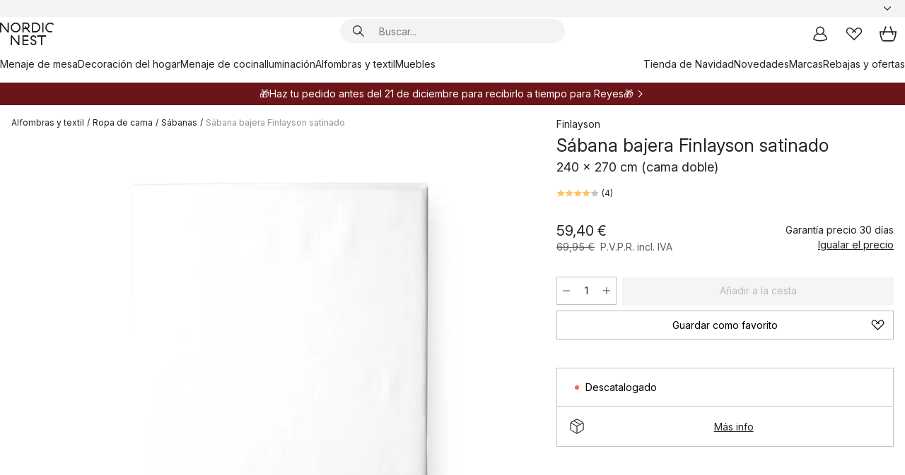

--- FILE ---
content_type: text/css
request_url: https://www.nordicnest.es/static/vendor.c7c4a3e591ac7730.css
body_size: 15945
content:
.adyen-checkout__spinner__wrapper{justify-content:center;align-items:center;height:100%;display:flex}.adyen-checkout__spinner__wrapper--inline{height:auto;margin-right:8px;display:inline-block}[dir=rtl] .adyen-checkout__spinner__wrapper--inline{margin-left:8px;margin-right:0}.adyen-checkout__spinner{border:3px solid #0075ff;border-top-color:transparent;border-radius:50%;width:43px;height:43px;animation:1.5s linear infinite rotate-spinner}.adyen-checkout__spinner--large{width:43px;height:43px}.adyen-checkout__spinner--small{border-width:2px;width:16px;height:16px}.adyen-checkout__spinner--medium{width:28px;height:28px}@keyframes rotate-spinner{0%{transform:rotate(0)}to{transform:rotate(1turn)}}.adyen-checkout__button{color:#fff;cursor:pointer;background:#00112c;border:0;border-radius:6px;width:100%;height:48px;margin:0;padding:15px;font-size:1em;font-weight:500;text-decoration:none;transition:background .3s ease-out,box-shadow .3s ease-out}.adyen-checkout__button:focus{outline:0;box-shadow:0 0 0 2px #3070ed}.adyen-checkout__button:hover{background:#1c3045;box-shadow:0 0,0 2px 4px -1px rgba(0,0,0,.2),0 4px 5px rgba(0,0,0,.14)}.adyen-checkout__button:active{background:#3a4a5c}.adyen-checkout__button:hover:focus{box-shadow:0 0 0 2px #3070ed,0 3px 4px rgba(0,15,45,.2)}.adyen-checkout__button:disabled,.adyen-checkout__button:disabled:hover{box-shadow:none;cursor:not-allowed;opacity:.4;-webkit-user-select:all;-moz-user-select:all;-ms-user-select:all;user-select:all}.adyen-checkout__button.adyen-checkout__button--loading{box-shadow:none;pointer-events:none;-webkit-user-select:none;-moz-user-select:none;-ms-user-select:none;user-select:none;background:#687282}.adyen-checkout__button.adyen-checkout__button--pay{justify-content:center;margin-top:24px;display:flex}.adyen-checkout__button.adyen-checkout__button--pay:disabled{opacity:.4}.adyen-checkout__button.adyen-checkout__button--standalone{margin-top:0}.adyen-checkout__button.adyen-checkout__button--inline{width:auto;height:auto;padding:10px 8px;font-size:.81em;display:block}.adyen-checkout__button.adyen-checkout__button--ghost{color:#00112c;background:0 0;border:0}.adyen-checkout__button.adyen-checkout__button--ghost:hover{box-shadow:none;background:#f7f8f9}.adyen-checkout__button.adyen-checkout__button--ghost:active{box-shadow:none;background:#e6e9eb}.adyen-checkout__button.adyen-checkout__button--secondary{color:#00112c;background:#fff;border:1px solid #00112c;padding:10px 12px}.adyen-checkout__button.adyen-checkout__button--secondary:hover{background:#f7f8f9;box-shadow:0 2px 4px rgba(27,42,60,.2),0 4px 5px rgba(27,42,60,.14)}.adyen-checkout__button.adyen-checkout__button--secondary:active,.adyen-checkout__button.adyen-checkout__button--secondary:active:hover{box-shadow:none;background:#f7f8f9}.adyen-checkout__button.adyen-checkout__button--secondary:disabled,.adyen-checkout__button.adyen-checkout__button--secondary:disabled:hover{box-shadow:none;cursor:not-allowed;opacity:.5;-webkit-user-select:all;-moz-user-select:all;-ms-user-select:all;user-select:all;background-color:#f7f8f9;border-color:#99a3ad}.adyen-checkout__button.adyen-checkout__button--secondary .adyen-checkout__spinner{border-color:transparent #00112c #00112c}.adyen-checkout__button.adyen-checkout__button--action{color:#0075ff;background:rgba(0,102,255,.1);border:1px solid transparent;padding:10px 12px}.adyen-checkout__button.adyen-checkout__button--action:hover{box-shadow:none;background:rgba(0,102,255,.2)}.adyen-checkout__button.adyen-checkout__button--action:active,.adyen-checkout__button.adyen-checkout__button--action:active:hover{box-shadow:none;background:rgba(0,102,255,.3)}.adyen-checkout__button.adyen-checkout__button--link{color:#0075ff;background:0 0;border:1px solid transparent;border-radius:3px;padding:2px;font-weight:400}.adyen-checkout__button.adyen-checkout__button--link:hover{box-shadow:none;background:0 0;text-decoration:underline}.adyen-checkout__button.adyen-checkout__button--completed,.adyen-checkout__button.adyen-checkout__button--completed:active,.adyen-checkout__button.adyen-checkout__button--completed:active:hover,.adyen-checkout__button.adyen-checkout__button--completed:hover{color:#fff;background:#089a43}.adyen-checkout__button.adyen-checkout__button--completed .adyen-checkout__button__icon{-webkit-filter:brightness(0)invert();filter:brightness(0)invert()}.adyen-checkout__button__content{justify-content:center;align-items:center;height:100%;display:flex}.adyen-checkout__button__icon{margin-right:12px}[dir=rtl] .adyen-checkout__button__icon{margin-left:12px;margin-right:0}.adyen-checkout__button__text{text-overflow:ellipsis;white-space:nowrap;justify-content:center;display:block;overflow:hidden}.adyen-checkout__button__text--sr-only{clip:rect(0 0 0 0);border:0;width:1px;height:1px;margin:-1px;padding:0;position:absolute;overflow:hidden}.adyen-checkout__button .adyen-checkout__spinner{border-color:transparent #fff #fff}.checkout-secondary-button__text{margin-top:1px;margin-left:5px;font-size:.85em}.adyen-checkout__iframe{border:0}.adyen-checkout__fieldset{margin-left:0;margin-right:0;padding-top:0;padding-bottom:8px;border:none;width:100%;margin:0;padding-bottom:0;padding-left:0;padding-right:0;display:block}.adyen-checkout__fieldset:last-of-type{padding-bottom:0}.adyen-checkout__fieldset+.adyen-checkout__fieldset{margin-top:16px}.adyen-checkout__fieldset__title{color:#687282;letter-spacing:1px;text-transform:uppercase;margin:0;padding:0 0 12px;font-size:.68em;font-weight:700;display:block}.adyen-checkout__field-group,.adyen-checkout__fieldset__fields{flex-wrap:wrap;justify-content:space-between;width:100%;display:flex}@media (min-width:480px){.adyen-checkout__field-group:last-of-type .adyen-checkout__field{margin-bottom:0}}.adyen-checkout__field-group:last-of-type .adyen-checkout__field:last-of-type,:not(.adyen-checkout__field-group)>.adyen-checkout__field:last-of-type{margin-bottom:0}.adyen-checkout__fieldset--readonly .adyen-checkout__fieldset__fields{color:#00112c;margin:0;font-size:.81em;line-height:19px}.adyen-checkout__field{width:100%;margin-bottom:16px;display:block}.adyen-checkout__label{display:block;position:relative}.adyen-checkout__helper-text,.adyen-checkout__label__text{color:#00112c;padding-bottom:5px;font-size:.81em;font-weight:400;line-height:13px;display:block}.adyen-checkout__label-adornment--end{position:absolute;top:0;right:0}.adyen-checkout__helper-text{color:#687282}.adyen-checkout__label__text{text-overflow:ellipsis;white-space:nowrap;transition:color .1s ease-out;display:block;overflow:hidden}.adyen-checkout__label__text--error{color:#c12424}.adyen-checkout__label--focused .adyen-checkout__label__text{color:#0075ff}.adyen-checkout__error-text{color:#c12424;align-items:center;margin-top:4px;font-size:.75em;font-weight:400;display:flex}.adyen-checkout__field-wrapper{width:100%;display:flex}@media (min-width:480px){.adyen-checkout__field--20{width:20%}.adyen-checkout__field--30{width:30%}.adyen-checkout__field--40{width:40%}.adyen-checkout__field--50{width:50%}.adyen-checkout__field--60{width:60%}.adyen-checkout__field--70{width:70%}.adyen-checkout__field--80{width:80%}.adyen-checkout__field--col-70{width:calc(70% - 8px)}.adyen-checkout__field--col-30{width:calc(30% - 8px)}.adyen-checkout__field--col-50{width:calc(50% - 8px)}}.adyen-checkout__field-wrapper>.adyen-checkout__field:first-child{margin-right:8px}[dir=rtl] .adyen-checkout__field-wrapper>.adyen-checkout__field:first-child{margin-left:8px;margin-right:0}.adyen-checkout__field-wrapper>.adyen-checkout__field:nth-child(2){margin-left:8px}[dir=rtl] .adyen-checkout__field-wrapper>.adyen-checkout__field:nth-child(2){margin-left:0;margin-right:8px}.adyen-checkout__field-wrapper:last-of-type>.adyen-checkout__field{margin-bottom:0}.adyen-checkout__input{box-sizing:border-box;caret-color:#0075ff;color:#00112c;background:#fff;border:1px solid #b9c4c9;border-radius:6px;outline:none;width:100%;height:40px;padding:5px 8px;font-family:inherit;font-size:1em;transition:border .2s ease-out,box-shadow .2s ease-out;display:block;position:relative}.adyen-checkout__input:hover{border-color:#99a3ad}.adyen-checkout__input:required{box-shadow:none}.adyen-checkout__input--disabled,.adyen-checkout__input[readonly]{background:#e6e9eb;border-color:#e6e9eb}.adyen-checkout__input--disabled:hover{border-color:#e6e9eb}.adyen-checkout__input-wrapper{display:block;position:relative}.adyen-checkout__input-wrapper--block{display:block}.adyen-checkout-input__inline-validation{width:16px;height:16px;position:absolute;top:50%;right:14px;transform:translateY(-50%)}[dir=rtl] .adyen-checkout-input__inline-validation{left:14px;right:auto}[dir=ltr] .adyen-checkout-input__inline-validation{left:auto;right:14px}.adyen-checkout-input__inline-validation--valid{color:#089a43}.adyen-checkout-input__inline-validation--invalid{color:#c12424}.adyen-checkout__input--valid{border-bottom-color:#089a43}.adyen-checkout__input--error,.adyen-checkout__input--error:hover,.adyen-checkout__input--invalid,.adyen-checkout__input--invalid:hover{border-color:#c12424}.adyen-checkout__input::placeholder{color:#707070;font-weight:200}.adyen-checkout__input::placeholder{color:#707070;font-weight:200}.adyen-checkout__input::placeholder{color:#707070;font-weight:200}.adyen-checkout__input--date{padding-right:30px}.adyen-checkout__input--focus,.adyen-checkout__input--focus:hover,.adyen-checkout__input:active,.adyen-checkout__input:active:hover,.adyen-checkout__input:focus,.adyen-checkout__input:focus:hover{border:1px solid #0075ff;box-shadow:0 0 0 2px #3070ed}.adyen-checkout__input[readonly],.adyen-checkout__input[readonly]:hover{color:#687282;cursor:default;background-color:#e6e9eb;border-color:transparent}.adyen-checkout__fieldset--personalDetails .adyen-checkout__field--gender .adyen-checkout__radio_group{display:flex}.adyen-checkout__fieldset--personalDetails .adyen-checkout__radio_group{margin:8px 0;display:flex}.adyen-checkout__fieldset--personalDetails .adyen-checkout__radio_group__input-wrapper{margin-right:20px}.adyen-checkout__fieldset--personalDetails .adyen-checkout__radio_group__input-wrapper:last-child{margin:0}.adyen-checkout__radio_group+.adyen-checkout-input__inline-validation{display:none}.adyen-checkout__radio_group__input{opacity:0;position:absolute}.adyen-checkout__radio_group__label{color:inherit;padding-bottom:0;padding-left:24px;font-size:.81em;font-weight:400;line-height:16px;display:block;position:relative;overflow:visible}.adyen-checkout__label--focused .adyen-checkout__radio_group__label{color:inherit}.adyen-checkout__radio_group__label:before{content:"";background-color:#fff;border:1px solid #b9c4c9;border-radius:50%;width:16px;height:16px;transition:border-color .2s ease-out,box-shadow .2s ease-out;position:absolute;top:0;left:0}.adyen-checkout__radio_group__label:hover:before{cursor:pointer;border-color:#99a3ad;box-shadow:0 0 0 2px #d4d9db}.adyen-checkout__radio_group__label:after{content:"";background-color:#fff;border-radius:50%;width:6px;height:6px;margin:0 auto;transition:transform .2s ease-out;display:block;position:absolute;top:5px;left:5px;transform:scale(0);box-shadow:0 1px 1px rgba(0,15,45,.25)}.adyen-checkout__radio_group__label:hover{cursor:pointer;border-color:#0075ff}.adyen-checkout__radio_group__input:checked+.adyen-checkout__radio_group__label:before,.adyen-checkout__radio_group__label--selected{background-color:#0075ff;border:0;transition:all .2s ease-out}.adyen-checkout__radio_group__input:checked+.adyen-checkout__radio_group__label:after{transform:scale(1)}.adyen-checkout__radio_group__input:focus+.adyen-checkout__radio_group__label:before{border-color:#0075ff;box-shadow:0 0 0 2px rgba(0,102,255,.4)}.adyen-checkout__radio_group__input:checked+.adyen-checkout__radio_group__label:hover:before,.adyen-checkout__radio_group__input:checked:active+.adyen-checkout__radio_group__label:before,.adyen-checkout__radio_group__input:checked:focus+.adyen-checkout__radio_group__label:before{box-shadow:0 0 0 2px rgba(0,102,255,.4)}.adyen-checkout__radio_group__label.adyen-checkout__radio_group__label--invalid:before{border:1px solid #c12424}.Select-module_adyen-checkout__dropdown__0Mj-n{position:relative}.Select-module_adyen-checkout__dropdown__button__yTyqq{cursor:pointer;align-items:center;display:flex}.Select-module_adyen-checkout__dropdown__button__yTyqq:after{content:"";background-image:url("data:image/svg+xml;charset=utf-8,%3Csvg xmlns='http://www.w3.org/2000/svg' width='8' height='7' fill='none'%3E%3Cpath fill='%23687282' d='M3.195 6.565a1 1 0 0 0 1.6 0l2.992-3.98a1 1 0 0 0-.8-1.602H1.013a1 1 0 0 0-.8 1.6l2.983 3.982Z'/%3E%3C/svg%3E");background-position:50%;background-repeat:no-repeat;width:8px;height:6px;position:absolute;right:16px}[dir=rtl] .Select-module_adyen-checkout__dropdown__button__yTyqq:after{left:16px;right:auto}.Select-module_adyen-checkout__dropdown__button--active__Ej-JR:after{transform:rotate(180deg)}.Select-module_adyen-checkout__filter-input__CwPBS{caret-color:#0075ff;color:#00112c;background:#fff;border:0;width:100%;height:100%;padding:0;font-family:inherit;font-size:1em}.Select-module_adyen-checkout__filter-input__CwPBS::placeholder{color:#b9c4c9;font-weight:200}.Select-module_adyen-checkout__filter-input__CwPBS::placeholder{color:#b9c4c9;font-weight:200}.Select-module_adyen-checkout__filter-input__CwPBS::placeholder{color:#b9c4c9;font-weight:200}.Select-module_adyen-checkout__filter-input__CwPBS:active,.Select-module_adyen-checkout__filter-input__CwPBS:focus{outline:0}.Select-module_adyen-checkout__filter-input__CwPBS[readonly]{color:#00112c;cursor:not-allowed;background:#e6e9eb;border-color:transparent}.Select-module_adyen-checkout__dropdown__list__YtEzj{z-index:1;background:#fff;width:100%;margin:0 0 50px;padding:0;list-style:none;display:none;position:absolute;overflow-y:auto}.Select-module_adyen-checkout__dropdown__list__YtEzj.Select-module_adyen-checkout__dropdown__list--active__Gegw2{display:block}.Select-module_adyen-checkout__dropdown__element__ORU4-{align-items:center;display:flex}.adyen-checkout__image{opacity:0;transition:opacity .6s ease-out}.adyen-checkout__image--loaded{opacity:1}.adyen-checkout__dropdown__button-icon--left{flex-direction:row-reverse;justify-content:flex-end}.adyen-checkout__dropdown__button-icon--left>img{margin-left:0;margin-right:12px}.adyen-checkout__dropdown{width:100%;max-width:100%;font-size:1em}.adyen-checkout__dropdown__button{color:#00112c;-webkit-user-select:none;-moz-user-select:none;-ms-user-select:none;user-select:none;background:#fff;border:1px solid #b9c4c9;border-radius:6px;outline:0;width:100%;height:40px;padding:7px 24px 7px 12px;font-size:1em;line-height:20px;text-decoration:none;transition:border .2s ease-out,box-shadow .2s ease-out}[dir=rtl] .adyen-checkout__dropdown__button{padding:7px 12px 7px 24px}.adyen-checkout__dropdown__button:hover{border-color:#99a3ad}.adyen-checkout__dropdown__button__icon{border-radius:3px;max-width:40px;height:26px;margin-right:12px}.adyen-checkout__dropdown__button--disabled{opacity:.4}.adyen-checkout__dropdown__button--active,.adyen-checkout__dropdown__button--active:hover,.adyen-checkout__dropdown__button:active,.adyen-checkout__dropdown__button:focus{border-color:#0075ff;box-shadow:0 0 0 2px #3070ed}.adyen-checkout__dropdown__button--readonly,.adyen-checkout__dropdown__button--readonly--active,.adyen-checkout__dropdown__button--readonly:focus,.adyen-checkout__dropdown__button--readonly:hover{color:#00112c;cursor:not-allowed;background:#e6e9eb;border-color:transparent}.adyen-checkout__dropdown__button--readonly:after{background-image:url("data:image/svg+xml;charset=utf-8,%3Csvg xmlns='http://www.w3.org/2000/svg' width='8' height='7' fill='none'%3E%3Cpath fill='%23B9C4C9' d='M3.195 6.565a1 1 0 0 0 1.6 0l2.992-3.98a1 1 0 0 0-.8-1.602H1.013a1 1 0 0 0-.8 1.6l2.983 3.982Z'/%3E%3C/svg%3E")}.adyen-checkout__dropdown__button--invalid{border-color:#c12424}.adyen-checkout__dropdown__button--valid{border-bottom-color:#089a43}.adyen-checkout__dropdown__button__text{pointer-events:none;text-align:left;text-overflow:ellipsis;white-space:nowrap;flex-grow:1;overflow:hidden}.adyen-checkout__dropdown__button__secondary-text{margin-right:16px}.adyen-checkout__dropdown__list{z-index:2;border-radius:6px;max-height:375px;box-shadow:0 2px 7px rgba(0,15,45,.3)}.adyen-checkout__dropdown__list.adyen-checkout__dropdown__list--active{margin-top:2px}.adyen-checkout__dropdown__element{cursor:pointer;-webkit-hyphens:auto;-ms-hyphens:auto;hyphens:auto;-webkit-user-select:none;-moz-user-select:none;-ms-user-select:none;user-select:none;word-break:break-word;border:1px solid transparent;outline:0;padding:8px;font-size:.81em;line-height:20px;transition:background .2s ease-out,border-color .2s ease-out}.adyen-checkout__dropdown__element .adyen-checkout__icon{position:absolute;right:8px}.adyen-checkout__dropdown__element:last-child{border-bottom:0}.adyen-checkout__dropdown__element.adyen-checkout__dropdown__element--active{background:rgba(230,233,235,.6)}.adyen-checkout__dropdown__element.adyen-checkout__dropdown__element--selected{background:rgba(0,102,255,.1)}.adyen-checkout__dropdown__element.adyen-checkout__dropdown__element--selected:active,.adyen-checkout__dropdown__element.adyen-checkout__dropdown__element--selected:focus,.adyen-checkout__dropdown__element.adyen-checkout__dropdown__element--selected:hover{background:rgba(0,102,255,.15)}.adyen-checkout__dropdown__element--disabled{cursor:not-allowed;opacity:.4}.adyen-checkout__dropdown__element__icon{border-radius:3px;max-width:40px;max-height:26px;margin-right:12px}.adyen-checkout__dropdown__element__text{flex-grow:1}.adyen-checkout__dropdown__element__secondary-text:not(:last-child){margin-right:8px}.adyen-checkout__dropdown__element__flag{max-width:27px;max-height:18px;margin-left:8px;margin-right:10px}.adyen-checkout__dropdown+.adyen-checkout-input__inline-validation{right:32px}.adyen-checkout__address-search{position:relative}.adyen-checkout__address-search .adyen-checkout__dropdown__button:after{content:"";background-image:url("data:image/svg+xml;charset=utf-8,%3Csvg xmlns='http://www.w3.org/2000/svg' width='16' height='16' fill='none'%3E%3Cpath fill='%23687282' d='M6.5 11.9a4.5 4.5 0 0 0 2.6-.83l2.77 2.74c.13.13.3.19.48.19.38 0 .65-.29.65-.66a.63.63 0 0 0-.19-.46l-2.75-2.73a4.4 4.4 0 0 0 .92-2.7 4.48 4.48 0 0 0-8.98 0 4.48 4.48 0 0 0 4.5 4.45Zm0-.96a3.53 3.53 0 0 1-3.53-3.49 3.52 3.52 0 0 1 7.04 0c0 1.9-1.59 3.49-3.52 3.49Z'/%3E%3C/svg%3E");background-position:50%;background-repeat:no-repeat;width:16px;height:16px;position:absolute;left:12px}.adyen-checkout__address-search .adyen-checkout__dropdown__button--active:after{background-image:url("data:image/svg+xml;charset=utf-8,%3Csvg xmlns='http://www.w3.org/2000/svg' width='16' height='16' fill='none'%3E%3Cpath fill='%2300112C' d='M6.5 11.9a4.5 4.5 0 0 0 2.6-.83l2.77 2.74c.13.13.3.19.48.19.38 0 .65-.29.65-.66a.63.63 0 0 0-.19-.46l-2.75-2.73a4.4 4.4 0 0 0 .92-2.7 4.48 4.48 0 0 0-8.98 0 4.48 4.48 0 0 0 4.5 4.45Zm0-.96a3.53 3.53 0 0 1-3.53-3.49 3.52 3.52 0 0 1 7.04 0c0 1.9-1.59 3.49-3.52 3.49Z'/%3E%3C/svg%3E");transform:none}.adyen-checkout__address-search .adyen-checkout__filter-input{padding-left:24px}.adyen-checkout__address-search__manual-add{position:absolute;top:0;right:0}.adyen-checkout__address-search__manual-add .adyen-checkout__address-search__manual-add__button{border:0;padding:0}.adyen-checkout__checkbox{display:block}.adyen-checkout__checkbox__label{color:#00112c;cursor:pointer;-webkit-user-select:none;-moz-user-select:none;-ms-user-select:none;user-select:none;padding-left:24px;font-size:.81em;font-weight:400;line-height:19px;position:relative}[dir=rtl] .adyen-checkout__checkbox__label{padding-left:0;padding-right:24px}.adyen-checkout__checkbox__input{opacity:0;pointer-events:none;position:absolute}.adyen-checkout__checkbox__input:checked+.adyen-checkout__checkbox__label:before{opacity:1}.adyen-checkout__checkbox__input:checked+.adyen-checkout__checkbox__label:after{background-color:#0075ff;border:1px solid #0075ff}.adyen-checkout__checkbox__input:checked:hover+.adyen-checkout__checkbox__label:after{border-color:#0075ff;box-shadow:0 0 0 2px rgba(0,102,255,.4)}.adyen-checkout__checkbox__input:focus+.adyen-checkout__checkbox__label:after{border:1px solid #0075ff;box-shadow:0 0 0 2px #3070ed}.adyen-checkout__checkbox__input:hover:not(:focus)+.adyen-checkout__checkbox__label:after{border-color:#99a3ad;box-shadow:0 0 0 2px #d4d9db}.adyen-checkout__checkbox__input+.adyen-checkout__checkbox__label:before{content:"";opacity:0;transform-origin:100% 100%;z-index:1;border:2px solid #fff;border-top:1px solid transparent;border-left:1px solid transparent;border-radius:0 2px 1px;width:6px;height:11px;transition:opacity .2s ease-out;position:absolute;top:2px;left:1px;transform:rotate(37deg)}[dir=rtl] .adyen-checkout__checkbox__input+.adyen-checkout__checkbox__label:before{left:auto;right:8px}.adyen-checkout__checkbox__input+.adyen-checkout__checkbox__label:after{content:"";z-index:0;background-color:#fff;border:1px solid #b9c4c9;border-radius:3px;width:16px;height:16px;transition:background .15s ease-out,border 50ms ease-out,box-shadow .1s ease-out;position:absolute;top:0;left:0}[dir=rtl] .adyen-checkout__checkbox__input+.adyen-checkout__checkbox__label:after{left:auto;right:0}.adyen-checkout__field--consentCheckbox{background:#e6e9eb;border:1px solid #e6e9eb;border-radius:6px;padding:14px 14px 13px}[dir=rtl] .adyen-checkout__field--consentCheckbox{padding:14px 14px 13px}.adyen-checkout__field--consentCheckbox.adyen-checkout__field--error{border-color:#c12424}.adyen-checkout__field--consentCheckbox .adyen-checkout-input__inline-validation{top:10px;right:-5px}.adyen-checkout__open-invoice .adyen-checkout__fieldset--billingAddress{margin-bottom:16px}.adyen-checkout__open-invoice .adyen-checkout__fieldset--deliveryAddress{margin-top:24px;padding-bottom:8px}.adyen-checkout__open-invoice .adyen-checkout__input--separateDeliveryAddress{margin-bottom:0}.adyen-checkout__input--separateDeliveryAddress+.adyen-checkout__checkbox__label,.adyen-checkout__open-invoice .adyen-checkout__field--consentCheckbox{margin-top:16px}.adyen-checkout-form-instruction{color:#687282;margin-top:0;font-size:.81em;font-weight:400;line-height:19px}[dir=rtl] .adyen-checkout-form-instruction{padding-right:0}.adyen-checkout__amazonpay__button{margin:auto}.adyen-checkout__amazonpay .adyen-checkout__button--ghost{width:auto;margin:8px auto 0;display:block}@supports ((-webkit-appearance:-apple-pay-button)){.ApplePayButton-module_apple-pay-button__l5g-d,.ApplePayButton-module_apple-pay__gYjuP{-webkit-appearance:-apple-pay-button}.ApplePayButton-module_apple-pay-button__l5g-d{cursor:pointer;display:inline-block}.ApplePayButton-module_apple-pay-button-black__istwW{-apple-pay-button-style:black}.ApplePayButton-module_apple-pay-button-white__-wLaE{-apple-pay-button-style:white}.ApplePayButton-module_apple-pay-button-white-with-line__MlRq7{-apple-pay-button-style:white-outline}.ApplePayButton-module_apple-pay-button--type-plain__ycfNl{-apple-pay-button-type:plain}.ApplePayButton-module_apple-pay-button--type-buy__9m8AB{-apple-pay-button-type:buy}.ApplePayButton-module_apple-pay-button--type-donate__HmRdK{-apple-pay-button-type:donate}.ApplePayButton-module_apple-pay-button--type-check-out__XdGWd{-apple-pay-button-type:check-out}.ApplePayButton-module_apple-pay-button--type-book__-v-VY{-apple-pay-button-type:book}.ApplePayButton-module_apple-pay-button--type-subscribe__WxWIF{-apple-pay-button-type:subscribe}.ApplePayButton-module_apple-pay-button--type-add-money__zeBA8{-apple-pay-button-type:add-money}.ApplePayButton-module_apple-pay-button--type-contribute__G3E8e{-apple-pay-button-type:contribute}.ApplePayButton-module_apple-pay-button--type-order__ggI6j{-apple-pay-button-type:order}.ApplePayButton-module_apple-pay-button--type-reload__QbgLd{-apple-pay-button-type:reload}.ApplePayButton-module_apple-pay-button--type-rent__VzC-E{-apple-pay-button-type:rent}.ApplePayButton-module_apple-pay-button--type-support__6EjmY{-apple-pay-button-type:support}.ApplePayButton-module_apple-pay-button--type-tip__bdzGK{-apple-pay-button-type:tip}.ApplePayButton-module_apple-pay-button--type-top-up__Eb3qR{-apple-pay-button-type:top-up}}@supports not ((-webkit-appearance:-apple-pay-button)){.ApplePayButton-module_apple-pay-button__l5g-d{box-sizing:border-box;background-position:50%;background-repeat:no-repeat;background-size:100% 60%;border-radius:5px;min-width:200px;min-height:32px;max-height:64px;padding:0;display:inline-block}.ApplePayButton-module_apple-pay-button-black__istwW{background-color:#000;background-image:-webkit-named-image(apple-pay-logo-white)}.ApplePayButton-module_apple-pay-button-white-with-line__MlRq7,.ApplePayButton-module_apple-pay-button-white__-wLaE{background-color:#fff;background-image:-webkit-named-image(apple-pay-logo-black)}.ApplePayButton-module_apple-pay-button-white-with-line__MlRq7{border:.5px solid #000}}.adyen-checkout__applepay__button{width:240px;height:48px}.adyen-checkout__dropin .adyen-checkout__applepay__button{width:100%}.adyen-checkout__issuer-button{cursor:pointer;background-color:#fff;border:none;border-radius:6px;flex-grow:2;flex-basis:47%;align-items:center;height:40px;padding:0 12px;font-size:.81em;transition:background .3s ease-out,box-shadow .3s ease-out;display:flex;box-shadow:inset 0 0 0 1px #b9c4c9}.adyen-checkout__issuer-button:active{color:#000}.adyen-checkout__issuer-button:not(.adyen-checkout__issuer-button--selected):focus{outline:none;box-shadow:inset 0 0 0 2px #99a3ad}.adyen-checkout__issuer-button:not(.adyen-checkout__issuer-button--selected):focus-visible{outline:none;box-shadow:inset 0 0 0 2px #99a3ad}.adyen-checkout__issuer-button:not(.adyen-checkout__issuer-button--selected):hover{outline:none;box-shadow:inset 0 0 0 2px #99a3ad}.adyen-checkout__issuer-button--selected{color:#0075ff;background:#fff;height:40px;font-weight:500;transition:none;box-shadow:inset 0 0 0 2px #0075ff}.adyen-checkout__issuer-button-img{max-height:26px;margin-right:8px}.adyen-checkout__issuer-button-group{flex-wrap:wrap;gap:16px;display:flex}.adyen-checkout__content-separator{color:#687282;white-space:nowrap;justify-content:center;align-items:center;margin-top:16px;margin-bottom:16px;font-size:13px;line-height:19px;display:flex}.adyen-checkout__content-separator:after,.adyen-checkout__content-separator:before{content:"";background:#e6e9eb;width:100%;height:1px;display:block}.adyen-checkout__content-separator:after{margin-left:20px}.adyen-checkout__content-separator:before{margin-right:20px}.adyen-checkout__field--issuer-list{margin-bottom:0}.adyen-checkout__issuer-list__termsAndConditions{text-align:center}.adyen-checkout-disclaimer__label{color:#687282;margin-top:16px;padding-left:0;font-size:.81em;font-weight:400;line-height:19px;display:inline-block}[dir=rtl] .adyen-checkout-disclaimer__label{padding-right:0}.js-iframe{border:none;width:100%;height:100%;overflow:hidden}.adyen-checkout__card-input__form{transition:opacity .25s ease-out}.adyen-checkout__card__cardNumber{max-width:400px}.adyen-checkout__card__cardNumber__input{padding:5px 8px}.adyen-checkout__card__exp-date__input--oneclick{text-align:left;text-overflow:ellipsis;white-space:nowrap;font-weight:400;line-height:30px;overflow:hidden}.adyen-checkout__field--storedCard .adyen-checkout__input[readonly],.adyen-checkout__field--storedCard .adyen-checkout__input[readonly]:hover{color:#00112c}.adyen-checkout__card__holderName,.adyen-checkout__field--expiryDate,.adyen-checkout__field--storedCard{margin-bottom:0}.adyen-checkout__card-input .adyen-checkout__fieldset--billingAddress,.adyen-checkout__card__holderName,.adyen-checkout__card__kcp-authentication,.adyen-checkout__card__socialSecurityNumber,.adyen-checkout__installments,.adyen-checkout__store-details{margin-top:16px}.adyen-checkout__card-input.adyen-checkout__card-input--loading{pointer-events:none}.adyen-checkout__card__holderName:first-child{margin:0 0 16px}.adyen-checkout__field--cardNumber .adyen-checkout__input--error .adyen-checkout__card__cardNumber__brandIcon,.adyen-checkout__field--cardNumber .adyen-checkout__input--valid:not(.adyen-checkout__card__cardNumber__input--noBrand)+.adyen-checkout-input__inline-validation--valid{display:none}.adyen-checkout__field--securityCode.adyen-checkout__field--error .adyen-checkout__card__cvc__hint,.adyen-checkout__field--securityCode.adyen-checkout__field--valid .adyen-checkout__card__cvc__hint{opacity:0}@keyframes cvc-indicate-location{0%{opacity:1}to{opacity:.3}}.adyen-checkout__label--focused .adyen-checkout__field__cvc--back-hint .adyen-checkout__card__cvc__hint--back .adyen-checkout__card__cvc__hint__location,.adyen-checkout__label--focused .adyen-checkout__field__cvc--front-hint .adyen-checkout__card__cvc__hint--front .adyen-checkout__card__cvc__hint__location{animation-name:cvc-indicate-location;animation-duration:1s;animation-iteration-count:infinite;animation-direction:alternate}.adyen-checkout__card__cvc__hint__wrapper{-webkit-backface-visibility:visible;backface-visibility:visible;transform-origin:50%;height:100%;transform-style:preserve-3d;will-change:transform;align-items:center;width:27px;margin:0 10px;transition:transform .3s cubic-bezier(.455,.03,.515,.955);display:flex;position:absolute;top:0;right:0;transform:translateZ(0)}.adyen-checkout__field__cvc--front-hint.adyen-checkout__card__cvc__hint__wrapper{transform:rotateY(180deg)}.adyen-checkout__card__cvc__hint{-webkit-backface-visibility:hidden;backface-visibility:hidden;transition:opacity .1s linear;position:absolute}.adyen-checkout__field__exp-date_hint_wrapper{align-items:center;transition:opacity .1s linear;display:flex;position:absolute;top:0;bottom:0;right:0}.adyen-checkout__field__exp-date_hint_wrapper.adyen-checkout__field__exp-date_hint_wrapper--hidden{opacity:0}.adyen-checkout__field__exp-date_hint{width:27px;height:18px;margin:0 10px 0 0}.adyen-checkout__card__cvc__hint--front{transform:rotateY(180deg)}@media (prefers-reduced-motion:reduce){.adyen-checkout__card__cvc__hint__wrapper{transition:none}}.adyen-checkout__fieldset--revolving-plan .adyen-checkout__fieldset__fields{justify-content:left}.adyen-checkout__fieldset--revolving-plan .adyen-checkout__radio_group{flex-direction:column;display:flex}.adyen-checkout__fieldset--revolving-plan .adyen-checkout__radio_group__input-wrapper{margin-top:20px}.adyen-checkout__fieldset--revolving-plan .adyen-checkout__field--revolving-plan-installments{width:30%;margin-left:15px;position:relative;top:42px}.LoadingWrapper-module_loading-input__form__ffCKa{opacity:1}.LoadingWrapper-module_loading-input__form--loading__7GmVo{opacity:0}.LoadingWrapper-module_loading-input__spinner__GxA51{z-index:1;width:100%;height:100%;display:none;position:absolute;top:0;left:0}.LoadingWrapper-module_loading-input__spinner--active__ENNBS{display:block}.CardInput-module_card-input__wrapper__wXSCw{position:relative}.CardInput-module_card-input__wrapper__wXSCw *,.CardInput-module_card-input__wrapper__wXSCw :after,.CardInput-module_card-input__wrapper__wXSCw :before{box-sizing:border-box}.CardInput-module_card-input__icon__3Cz5M{border-radius:3px;width:27px;height:18px;margin-left:7px;position:absolute;top:50%;right:10px;transform:translateY(-50%)}.CardInput-module_card-input__form__fRo1r{opacity:1}.CardInput-module_card-input__spinner__-j2Qi{z-index:1;width:100%;height:100%;display:none;position:absolute;top:0;left:0}.CardInput-module_card-input__spinner--active__slD7w{display:block}.CardInput-module_card-input__form--loading__rrmdj{opacity:0}.CardInput-module_adyen-checkout__input__11tlB{max-height:100px;display:block}.CardInput-module_adyen-checkout__card__cvc__input--hidden__VIlHV,.CardInput-module_adyen-checkout__card__exp-date__input--hidden__evi6-{display:none}.CardInput-module_adyen-checkout__card__exp-cvc__exp-date__input--hidden__YC3VT{justify-content:flex-end}.CardInput-module_revolving-plan-installments__disabled__VhNj2{opacity:.4;pointer-events:none}.adyen-checkout__card__dual-branding__buttons{opacity:.4;pointer-events:none;display:flex}.adyen-checkout__card__dual-branding__buttons--active{opacity:1;pointer-events:auto}.adyen-checkout__card__dual-branding__buttons .adyen-checkout__card__cardNumber__brandIcon{cursor:pointer;opacity:1}.adyen-checkout__card__dual-branding__buttons .adyen-checkout__card__cardNumber__brandIcon:first-child{right:40px}.adyen-checkout__card__dual-branding__buttons .adyen-checkout__card__cardNumber__brandIcon--not-selected{opacity:.5}.adyen-checkout__card__brands{flex-wrap:wrap;flex-shrink:1;flex-basis:auto;gap:4px;height:16px;margin-top:-8px;margin-bottom:16px;transition:all .2s ease-out;display:flex;overflow:hidden}.adyen-checkout__card__brands--hidden{opacity:0;height:0;margin:-8px 0 8px}.adyen-checkout__card__brands img{border-radius:3px;width:24px;height:16px}.adyen-checkout__card__brands__brand-wrapper{width:24px;height:16px;display:inline-block;position:relative}.adyen-checkout__card__brands__brand-wrapper:after{content:"";border:1px solid rgba(0,27,43,.17);border-radius:3px;width:100%;height:100%;position:absolute;top:0;left:0}.adyen-checkout-ctp__otp-resend-code{color:#0075ff;cursor:pointer;margin-left:auto;font-size:13px;font-weight:400}.adyen-checkout-ctp__otp-resend-code--confirmation,.adyen-checkout-ctp__otp-resend-code--disabled{color:#687282;cursor:default;pointer-events:none;margin-left:auto;font-size:13px;font-weight:400}.adyen-checkout-ctp__otp-resend-code--confirmation{align-items:center;display:flex}.adyen-checkout-ctp__otp-resend-code--confirmation>img{margin-left:4px}.adyen-checkout-ctp__otp-resend-code-counter{color:#000;cursor:default;text-align:right;margin-left:auto;font-size:13px;font-weight:400;display:inline-block}.adyen-checkout-ctp__section>.adyen-checkout__field.adyen-checkout__field--otp{margin-bottom:12px}.adyen_checkout-ctp__brand-wrapper{align-items:center;height:18px;display:flex}.adyen_checkout-ctp__brand-logo{width:24px;margin-right:6px}.adyen_checkout-ctp__brand-pipe{height:15px;margin-right:6px}.adyen_checkout-ctp__brand-scheme{-o-object-fit:none;object-fit:none;margin-right:6px}.adyen_checkout-ctp__brand-scheme-mc{width:27px}.adyen_checkout-ctp__brand-scheme-visa{width:35px}.adyen-checkout__modal-wrapper{overscroll-behavior-y:contain;visibility:hidden;z-index:10;align-items:center;width:100%;height:100%;padding:24px;display:flex;position:fixed;top:0;left:0;overflow-y:auto}.adyen-checkout__modal-wrapper:before{content:"";opacity:0;z-index:10;background:rgba(0,17,44,.5);width:100%;height:100%;transition:opacity .3s linear;position:fixed;top:0;left:0}.adyen-checkout__modal-wrapper--open{visibility:visible}.adyen-checkout__modal-wrapper--open .adyen-checkout__modal,.adyen-checkout__modal-wrapper--open:before{opacity:1}.adyen-checkout__modal{opacity:0;z-index:11;background-color:#fff;border-radius:12px;margin:auto;padding:16px;transition:opacity .2s,visibility .2s;position:relative;box-shadow:0 8px 24px rgba(0,17,44,.15)}@media (max-width:480px){.adyen-checkout__modal-wrapper{padding:0}.adyen-checkout__modal{border-radius:0;height:100%}}.adyen-checkout__ctp-modal-header-image{margin:auto;display:block}.adyen-checkout__ctp-modal-title{margin:0 0 12px;padding:0;font-size:20px;font-weight:700;line-height:24px}.adyen-checkout__ctp-modal-text{margin-bottom:16px;font-size:13px;font-weight:400;line-height:19px}.adyen-checkout__ctp-modal-benefits{margin-left:0;padding-left:20px}.adyen-checkout__ctp-modal-benefits li{margin-bottom:16px;list-style:outside}.adyen-checkout__modal-wrapper--ctp .adyen-checkout__modal{max-width:464px}.adyen_checkout-ctp__brand-wrapper--popup{justify-content:center;margin-bottom:24px}.adyen-web__ctp-info-button{cursor:pointer;background-color:transparent;border:0;padding:0}.adyen-checkout-ctp__section-logout-button{color:#0075ff;cursor:pointer;margin-left:auto;font-size:13px;font-weight:400;line-height:19px}.adyen-checkout-ctp__section-logout-button--disabled{color:#687282;pointer-events:none}.adyen-checkout-ctp__section{background-color:#fff;border-radius:12px;padding:16px;position:relative;box-shadow:0 6px 12px rgba(0,17,44,.08),0 2px 4px rgba(0,17,44,.04)}.adyen-checkout-ctp__section-brand{align-items:center;height:18px;margin-bottom:16px;display:flex}.adyen-checkout-ctp__section--standalone{all:unset}.adyen-checkout-ctp__section .adyen-checkout__fieldset{margin-bottom:24px}.adyen-checkout-ctp__section-header{align-items:center;display:flex}.adyen-checkout-ctp__section-header-title{width:auto;margin:0;padding:0;font-size:17px;font-weight:600;line-height:22px}@media screen and (max-width:400px){.adyen-checkout-ctp__section-header-title{font-size:15px}}.adyen-checkout-ctp__section-header-adornment{margin-left:5px}.adyen-checkout-ctp__section-text{color:#707070;margin:0 0 16px;font-size:13px;font-weight:400;line-height:19px}.adyen-checkout-ctp__separator{color:#00112c;font-size:13px;font-weight:400}.adyen-checkout-ctp__otp-subtitle--highlighted{color:#00112c;font-weight:500}.adyen-checkout-ctp__otp-checkbox-container{background-color:#f7f8f9;border-radius:6px;margin-bottom:16px;padding:12px}.adyen-checkout-ctp__otp-checkbox-container--checked{background-color:#f2f8ff}.adyen-checkout-ctp__otp-checkbox-container label{cursor:pointer}.adyen-checkout-ctp__section .adyen-checkout__field.adyen-checkout-ctp__otp-checkbox-container{margin-bottom:4px}.adyen-checkout-ctp__otp-checkbox-info{color:#707070;margin:4px 0 0;font-size:13px;font-weight:400;line-height:19px}.adyen-checkout-ctp__otp-readmore-button{all:unset;color:#0075ff;cursor:pointer;text-transform:lowercase}.adyen-checkout-ctp__card-list-single-card{background-color:#f7f8f9;border-radius:6px;align-items:center;height:40px;padding:12px;font-size:13px;font-weight:400;line-height:19px;display:flex}.adyen-checkout-ctp__card-list-single-card-expired{color:#687282;text-decoration:line-through}.adyen-checkout-ctp__expired-label{color:#687282;margin-left:auto;font-weight:500;line-height:17px}.adyen-checkout-ctp__card-image{border-radius:3px;height:24px;margin-right:8px}.adyen-checkout-ctp__cards-list-dropdown .adyen-checkout__dropdown__element--disabled{opacity:1}.adyen-checkout-ctp__cards-list-dropdown .adyen-checkout__dropdown__element--disabled .adyen-checkout__dropdown__element__text{opacity:.4;margin:0;text-decoration:line-through}.adyen-checkout-ctp__cards-list-dropdown .adyen-checkout__dropdown__element--disabled .adyen-checkout__dropdown__element__secondary-text{color:#687282;font-weight:500;line-height:17px}.adyen-checkout-ctp__cards-list-dropdown .adyen-checkout__dropdown__button--disabled{opacity:1}.adyen-checkout-ctp__cards-list-dropdown .adyen-checkout__dropdown__button--disabled .adyen-checkout__dropdown__button__text{opacity:.4;text-decoration:line-through}.adyen-checkout-ctp__cards-list-dropdown .adyen-checkout__dropdown__button--disabled .adyen-checkout__dropdown__button__secondary-text{color:#687282;opacity:1;font-weight:500}.adyen-checkout-ctp__card{cursor:pointer;background-color:#fff;border:none;border-radius:4px;width:100%;height:40px;margin:0 0 20px;box-shadow:0 0 0 2px #999595}.adyen-checkout-ctp__empty-cards{color:#687282;background-color:#f7f8f9;border-radius:6px;align-items:center;height:40px;margin-bottom:24px;padding:12px 16px;font-size:13px;font-weight:400;line-height:19px;display:flex}.adyen-checkout__iframe--ctpIframe{pointer-events:auto}.adyen-checkout__iframe--ctpIframe-hidden{display:none}@keyframes card-bounce{0%{-webkit-translate:0 -60%;-moz-translate:0 -60%;-ms-translate:0 -60%;animation-timing-function:cubic-bezier(.17,.17,.32,1);translate:0 -60%}9.70874%{-webkit-translate:0 8.5%;-moz-translate:0 8.5%;-ms-translate:0 8.5%;animation-timing-function:cubic-bezier(.41,0,.49,1);translate:0 8.5%}23.4466%{-webkit-translate:0 -22.5%;-moz-translate:0 -22.5%;-ms-translate:0 -22.5%;animation-timing-function:cubic-bezier(.29,0,.26,1);translate:0 -22.5%}47.7184%{-webkit-translate:0;-moz-translate:0;-ms-translate:0;translate:0}63.8835%{-webkit-translate:0;-moz-translate:0;-ms-translate:0;animation-timing-function:cubic-bezier(1,0,.78,1);translate:0}86.5534%{-webkit-translate:0 40.7%;-moz-translate:0 40.7%;-ms-translate:0 40.7%;translate:0 40.7%}to{-webkit-translate:0 40.7%;-moz-translate:0 40.7%;-ms-translate:0 40.7%;translate:0 40.7%}}@keyframes card-fade-100{0%{opacity:0;animation-timing-function:linear}8.1068%{opacity:1}78.4466%{opacity:1}86.5534%{opacity:0}to{opacity:0}}@keyframes card-fade-60{0%{opacity:0;animation-timing-function:linear}8.1068%{opacity:.6}78.4466%{opacity:.6}86.5534%{opacity:0}to{opacity:0}}@keyframes card-fade-20{0%{opacity:0;animation-timing-function:linear}8.1068%{opacity:.2}78.4466%{opacity:.2}86.5534%{opacity:0}to{opacity:0}}.adyen-checkout-ctp__card-animation{aspect-ratio:1/.438;-webkit-filter:grayscale();filter:grayscale();width:140px;max-width:100%;margin:40px auto 50px;position:relative}.adyen-checkout-ctp__card-animation>.adyen-checkout-ctp__card-animation-layer{opacity:0;width:100%;height:100%;position:absolute;background-size:contain!important}.adyen-checkout-ctp__card-animation>.adyen-checkout-ctp__card-animation-layer:first-of-type{opacity:1;z-index:3;background:url("data:image/svg+xml;charset=utf-8,%3Csvg xmlns='http://www.w3.org/2000/svg' width='1064' height='466' fill='none'%3E%3Cpath fill='%23fff' fill-rule='evenodd' d='m895.31 228.862-46.416-10.988c-1.172-.381-2.528-.481-3.565-.203-1.582.424-1.825 1.567-.543 2.554.676.52 1.641.893 2.634 1.067l42.816 10.545-.537 21.742-2.328.624-6.897 1.848 1.146-20.056c.002-.012.002-.025.003-.037h.005c.061-.536-.274-1.054-.864-1.494-.563-.447-1.399-.831-2.462-1.065l-.003.001-.072-.016-46.587-10.849a.3.3 0 0 1-.032-.008c-1.18-.39-2.554-.496-3.601-.215l-16.926 4.535c-1.582.424-1.825 1.568-.542 2.555.389.299.859.593 1.407.742l44.453 10.938-.526 19.429c-.021.101.234 2.007-2.662 2.783l-22.831 6.118c-3.105.832-7.644.01-10.253-1.998l-32.227-24.8c-2.271-1.748-2.029-4.233 1.146-5.083l14.204-3.806c1.674-.449 1.938-1.481.58-2.526s-3.556-1.501-5.23-1.053l-14.297 3.879c-6.795 1.82-6.817 6.539-2.199 10.093l32.275 24.837c4.972 3.826 14.615 5.636 20.567 4.042l22.824-6.116c1.151-.309 2.067-.696 2.797-1.118.104-.061.204-.122.301-.183 2.32-1.48 2.521-3.296 2.528-3.671l1.19-21.406c.081-.992-1.14-2.073-3.289-2.548l-.003.002-.072-.017-39.385-9.196 7.065-1.893 2.329-.624 41.998 10.256-.496 22.836c-.001.007.031.018.093.032.113.304.361.618.75.918 1.283.987 3.605 1.443 5.187 1.02l16.925-4.535c1.048-.281 1.507-.878 1.326-1.536l1.612-23.779.002-.037.005-.001c.123-1.083-1.369-2.092-3.323-2.539z'/%3E%3Cpath stroke='%23fff' d='m895.31 228.862-46.416-10.988c-1.172-.381-2.528-.481-3.565-.203-1.582.424-1.825 1.567-.543 2.554.676.52 1.641.893 2.634 1.067l42.816 10.545-.537 21.742-2.328.624-6.897 1.848 1.146-20.056c.002-.012.002-.025.003-.037h.005c.061-.536-.274-1.054-.864-1.494-.563-.447-1.399-.831-2.462-1.065l-.003.001-.072-.016-46.587-10.849a.3.3 0 0 1-.032-.008c-1.18-.39-2.554-.496-3.601-.215l-16.926 4.535c-1.582.424-1.825 1.568-.542 2.555.389.299.859.593 1.407.742l44.453 10.938-.526 19.429c-.021.101.234 2.007-2.662 2.783l-22.831 6.118c-3.105.832-7.644.01-10.253-1.998l-32.227-24.8c-2.271-1.748-2.029-4.233 1.146-5.083l14.204-3.806c1.674-.449 1.938-1.481.58-2.526s-3.556-1.501-5.23-1.053l-14.297 3.879c-6.795 1.82-6.817 6.539-2.199 10.093l32.275 24.837c4.972 3.826 14.615 5.636 20.567 4.042l22.824-6.116c1.151-.309 2.067-.696 2.797-1.118.104-.061.204-.122.301-.183 2.32-1.48 2.521-3.296 2.528-3.671l1.19-21.406c.081-.992-1.14-2.073-3.289-2.548l-.003.002-.072-.017-39.385-9.196 7.065-1.893 2.329-.624 41.998 10.256-.496 22.836c-.001.007.031.018.093.032.113.304.361.618.75.918 1.283.987 3.605 1.443 5.187 1.02l16.925-4.535c1.048-.281 1.507-.878 1.326-1.536l1.612-23.779.002-.037.005-.001c.123-1.083-1.369-2.092-3.323-2.539'/%3E%3Cpath fill='%23fff' fill-opacity='.9' fill-rule='evenodd' d='M418.95 242.813c-1.166.08-3.042-.372-4.121-.994-.702-.405-.941-.755-1.527-2.243-2.373-6.017-6.517-11.028-13.679-16.54-6.921-5.325-13.863-9.053-24.178-12.987-2.215-.844-4.182-1.652-4.368-1.795-.687-.528-.979-1.482-.612-1.986.505-.691 2.349-1.081 3.824-.809.567.103 2.521.743 4.345 1.421 7.215 2.687 13.99 5.937 20.009 9.598 3.723 2.267 9.803 6.823 12.219 9.164 4.462 4.317 7.493 8.422 9.4 12.73 1.153 2.604 1.269 3.77.4 4.003a2.41 2.41 0 0 0-.548.23c-.132.08-.653.173-1.164.208zm-16.069-.701c-1.791.122-4.29-.719-4.965-1.671-.163-.23-.697-1.349-1.19-2.485-2.083-4.815-6.346-9.43-12.427-13.455-4.994-3.305-8.797-5.218-15.392-7.737-4.424-1.69-4.929-2-5.087-3.117-.146-1.06 1.961-1.804 4.061-1.431 1.457.258 8.467 2.972 11.969 4.634 11.594 5.498 19.993 12.484 23.913 19.889 2.008 3.792 1.779 5.192-.882 5.373zm-16.492-.659c-1.224-.015-2.768-.406-3.758-.951-.603-.332-.912-.797-1.614-2.437-2.575-6.024-8.768-10.833-18.898-14.676-4.447-1.688-5.038-2.104-4.718-3.324.158-.605.358-.757 1.34-1.02 1.642-.44 3.175-.146 7.121 1.365 6.068 2.325 10.298 4.621 14.525 7.881 4.345 3.352 6.465 5.882 8.069 9.62.915 2.141.839 2.79-.389 3.282-.375.149-1.131.266-1.678.26zm-15.379-.611c-.949.006-2.546-.385-3.476-.851-1.035-.519-1.424-1.045-1.796-2.434-.477-1.786-1.147-2.632-3.558-4.488s-3.719-2.531-6.931-3.584c-1.089-.356-2.302-.809-2.698-1.003-1.658-.818-1.914-2.296-.508-2.936 1.187-.544 2.67-.406 5.617.522 8.533 2.685 14.934 7.611 15.941 12.27.357 1.645-.521 2.495-2.591 2.504z'/%3E%3Crect width='110' height='74' fill='url(%23a)' rx='10' transform='matrix(.96593 -.25882 .7925 .60987 199.717 245.906)'/%3E%3Cg stroke='%23000' stroke-opacity='.8' stroke-width='2'%3E%3Cpath d='m233.447 236.868 46.846 36.05c.876.673.72 1.451-.347 1.737l-31.799 8.521M266.657 262.424l-33.731 9.038m17.126-21.816-33.73 9.038m115.215 13.423-46.846-36.05c-.875-.673-.72-1.451.347-1.737l31.799-8.52M298.327 246.551l33.731-9.038m-17.126 21.816 33.731-9.038'/%3E%3Crect width='112' height='76' x='-1.758' y='-.351' rx='11' style='mix-blend-mode:soft-light' transform='matrix(.96593 -.25882 .7925 .60987 199.935 245.314)'/%3E%3C/g%3E%3Cdefs%3E%3ClinearGradient id='a' x1='-12.604' x2='99.193' y1='0' y2='88.114' gradientUnits='userSpaceOnUse'%3E%3Cstop stop-color='%23fff'/%3E%3Cstop offset='.484' stop-color='%23b3b3b3'/%3E%3Cstop offset='1' stop-color='%23fff'/%3E%3C/linearGradient%3E%3C/defs%3E%3C/svg%3E") no-repeat,url("data:image/svg+xml;charset=utf-8,%3Csvg xmlns='http://www.w3.org/2000/svg' width='1064' height='466' fill='none'%3E%3Cg clip-path='url(%23a)'%3E%3Crect width='728' height='455' fill='url(%23b)' rx='24' transform='matrix(.96593 -.25882 .7925 .60987 0 188.42)'/%3E%3Cg fill='%23033783'%3E%3Cpath fill-opacity='.2' d='M638.209-50.009C376.564 99.506 477.408 320.518 560.535 412.335L1063.78 277.49 638.209-50.009z'/%3E%3Cpath fill-opacity='.4' d='M711.119 6.099C494.132 130.043 577.63 313.21 646.503 389.3l417.277-111.81L711.119 6.099z'/%3E%3C/g%3E%3Cpath fill='%23003780' d='M791.162 67.695C624.04 163.343 688.839 304.87 742.129 363.677l321.651-86.187L791.162 67.695z'/%3E%3C/g%3E%3Cdefs%3E%3ClinearGradient id='b' x1='72.545' x2='249.224' y1='26.435' y2='498.002' gradientUnits='userSpaceOnUse'%3E%3Cstop stop-color='%233382ea'/%3E%3Cstop offset='1' stop-color='%23003ea9'/%3E%3C/linearGradient%3E%3CclipPath id='a'%3E%3Crect width='728' height='455' fill='%23fff' rx='24' transform='matrix(.96593 -.25882 .7925 .60987 0 188.42)'/%3E%3C/clipPath%3E%3C/defs%3E%3C/svg%3E") no-repeat;animation-name:card-bounce,card-fade-100;animation-duration:2.06s,2.06s;animation-timing-function:linear,linear;animation-iteration-count:infinite,infinite;animation-direction:normal,normal;animation-play-state:running,running;animation-delay:.1s;animation-fill-mode:both,both;animation-timeline:auto,auto}.adyen-checkout-ctp__card-animation>.adyen-checkout-ctp__card-animation-layer:nth-of-type(2){opacity:.6;z-index:2;animation-name:card-bounce,card-fade-60;animation-duration:2.06s,2.06s;animation-timing-function:linear,linear;animation-iteration-count:infinite,infinite;animation-direction:normal,normal;animation-play-state:running,running;animation-delay:50ms;animation-fill-mode:both,both;animation-timeline:auto,auto;transform:translateY(25%)}.adyen-checkout-ctp__card-animation>.adyen-checkout-ctp__card-animation-layer:nth-of-type(2),.adyen-checkout-ctp__card-animation>.adyen-checkout-ctp__card-animation-layer:nth-of-type(3){background:url("data:image/svg+xml;charset=utf-8,%3Csvg xmlns='http://www.w3.org/2000/svg' width='1064' height='466' fill='none'%3E%3Cg clip-path='url(%23a)'%3E%3Crect width='728' height='455' fill='url(%23b)' rx='24' transform='matrix(.96593 -.25882 .7925 .60987 0 188.42)'/%3E%3Cg fill='%23033783'%3E%3Cpath fill-opacity='.2' d='M638.209-50.009C376.564 99.506 477.408 320.518 560.535 412.335L1063.78 277.49 638.209-50.009z'/%3E%3Cpath fill-opacity='.4' d='M711.119 6.099C494.132 130.043 577.63 313.21 646.503 389.3l417.277-111.81L711.119 6.099z'/%3E%3C/g%3E%3Cpath fill='%23003780' d='M791.162 67.695C624.04 163.343 688.839 304.87 742.129 363.677l321.651-86.187L791.162 67.695z'/%3E%3C/g%3E%3Cdefs%3E%3ClinearGradient id='b' x1='72.545' x2='249.224' y1='26.435' y2='498.002' gradientUnits='userSpaceOnUse'%3E%3Cstop stop-color='%233382ea'/%3E%3Cstop offset='1' stop-color='%23003ea9'/%3E%3C/linearGradient%3E%3CclipPath id='a'%3E%3Crect width='728' height='455' fill='%23fff' rx='24' transform='matrix(.96593 -.25882 .7925 .60987 0 188.42)'/%3E%3C/clipPath%3E%3C/defs%3E%3C/svg%3E") no-repeat}.adyen-checkout-ctp__card-animation>.adyen-checkout-ctp__card-animation-layer:nth-of-type(3){opacity:.2;z-index:1;animation:2.06s linear infinite both card-bounce,2.06s linear infinite both card-fade-20;transform:translateY(50%)}.adyen-checkout-ctp__loading-subtitle{text-align:center;max-width:280px;margin:0 auto 58px;font-size:16px;line-height:19px}.adyen-checkout-ctp__section>.adyen-checkout__field.adyen-checkout__field--shopperLogin{margin-bottom:20px}.adyen-checkout__cashapp>.adyen-checkout__store-details{margin-top:0;margin-bottom:16px}.adyen-checkout__button-group{background:0 0;justify-content:space-between;display:flex}.adyen-checkout__button-group .adyen-checkout__button{color:#00112c;text-align:center;background:0 0;border:0;height:40px;margin-right:8px;padding:0;font-size:.81em;font-weight:400;line-height:40px;box-shadow:inset 0 0 0 1px #99a3ad}.adyen-checkout__button-group .adyen-checkout__button:last-child{margin-right:0}.adyen-checkout__button-group .adyen-checkout__button:hover{background:0 0;box-shadow:inset 0 0 0 2px #99a3ad}.adyen-checkout__button-group .adyen-checkout__button:active{background:#f7f8f9;box-shadow:inset 0 0 0 2px #99a3ad}.adyen-checkout__button-group .adyen-checkout__button--disabled,.adyen-checkout__button-group .adyen-checkout__button--disabled:hover{cursor:not-allowed;opacity:.4;-webkit-user-select:none;-moz-user-select:none;-ms-user-select:none;user-select:none}.adyen-checkout__button-group .adyen-checkout__button--selected,.adyen-checkout__button-group .adyen-checkout__button--selected:active,.adyen-checkout__button-group .adyen-checkout__button--selected:active:hover,.adyen-checkout__button-group .adyen-checkout__button--selected:hover{color:#0075ff;background:#e5efff;height:40px;font-weight:500;transition:none;box-shadow:inset 0 0 0 2px #0075ff}.adyen-checkout__button-group .adyen-checkout__button .adyen-checkout__button-group__input{opacity:0;pointer-events:none;position:absolute}.adyen-checkout__adyen-giving .adyen-checkout__status__icon{margin:56px auto 32px;display:block}.adyen-checkout__adyen-giving .adyen-checkout__status__text{color:#00112c;text-align:center;margin-bottom:56px}.adyen-checkout__campaign{background:#00112c;border-radius:6px;height:227px;position:relative;overflow:hidden}.adyen-checkout__campaign-link:hover .adyen-checkout__campaign-description{text-decoration:underline}.adyen-checkout__campaign-container{height:100%}.adyen-checkout__campaign-logo{border:2px solid rgba(255,255,255,.4);border-radius:3px;width:48px;height:48px;margin-bottom:16px;display:block;overflow:hidden}.adyen-checkout__campaign-background-image{background-color:#00112c;background-position:50%;background-size:cover;height:100%}.adyen-checkout__campaign-link .adyen-checkout__campaign-background-image:before{background:inherit;content:"";width:100%;height:100%;transition:transform .6s ease-out;position:absolute}.adyen-checkout__campaign-link .adyen-checkout__campaign-background-image:hover:before{transform:scale(1.1)}.adyen-checkout__campaign-link .adyen-checkout__campaign-content{pointer-events:none}.adyen-checkout__campaign-content{z-index:2;padding:16px;position:absolute;bottom:0}.adyen-checkout__campaign-description,.adyen-checkout__campaign-title{color:#fff;margin:0;font-weight:400}.adyen-checkout__campaign-title{margin-bottom:8px;font-size:1em}.adyen-checkout__campaign-description{font-size:.81em;line-height:19px}.adyen-checkout__adyen-giving-actions{text-align:center;margin-top:16px}.adyen-checkout__button.adyen-checkout__button--donate{margin:16px auto 8px}.adyen-checkout__button.adyen-checkout__button--decline{width:auto;margin:auto;display:block}.adyen-checkout__paywithgoogle{height:48px}.adyen-checkout__paywithgoogle>div>button,.adyen-checkout__paywithgoogle>div>button.long,.adyen-checkout__paywithgoogle>div>button.short{height:48px;transition:background-color .3s ease-out,box-shadow .3s ease-out}.adyen-checkout__paywithgoogle>div>button.long:focus,.adyen-checkout__paywithgoogle>div>button.short:focus,.adyen-checkout__paywithgoogle>div>button:focus{outline:0;box-shadow:0 0 0 2px #99c2ff}.adyen-checkout__paywithgoogle>div>button.gpay-button{padding:15px 24px 13px}.adyen-checkout__econtext-input__field>.adyen-checkout__button--pay:only-child{margin-top:0}.adyen-checkout__voucher-result{box-sizing:border-box;text-align:center;border-radius:12px;position:relative}.adyen-checkout__voucher-result__bottom,.adyen-checkout__voucher-result__top{background:#fff;border:1px solid #d4d9db}.adyen-checkout__voucher-result__top{border-bottom:0;border-radius:12px 12px 0 0;padding:40px 0 24px}.adyen-checkout__voucher-result__bottom{border-top:0;border-radius:0 0 12px 12px}.adyen-checkout__voucher-result__separator{background:#fff;align-items:center;width:calc(100% - 14px);height:13px;margin:0 auto;display:flex;position:relative}.adyen-checkout__voucher-result__separator:after,.adyen-checkout__voucher-result__separator:before{background-image:url([data-uri])}.adyen-checkout__voucher-result__separator:before{left:-7px}.adyen-checkout__voucher-result__separator:after,.adyen-checkout__voucher-result__separator:before{content:"";background-position:100%;background-repeat:no-repeat;width:7px;height:13px;position:absolute;top:0}.adyen-checkout__voucher-result__separator:after{right:-7px;transform:rotate(-180deg)}.adyen-checkout__voucher-result__separator__inner{border-top:1px solid #e6e9eb;width:100%}.adyen-checkout__voucher-result__image{justify-content:center;align-items:center;width:100%;margin-bottom:40px;display:flex}.adyen-checkout__link--voucher-result-instructions{display:inline-block}.adyen-checkout__voucher-result__image__wrapper{height:48px;margin:0 24px;display:block;position:relative}.adyen-checkout__voucher-result__image__wrapper:after{content:"";border:1px solid rgba(0,27,43,.17);border-radius:3px;width:100%;height:100%;position:absolute;top:0;left:0}.adyen-checkout__voucher-result__image__wrapper:nth-child(2):before{content:"";border-left:1px solid #d4d9db;width:1px;height:64px;position:absolute;top:-8px;left:-24.5px}.adyen-checkout__voucher-result__image__brand,.adyen-checkout__voucher-result__image__issuer{border-radius:3px;height:48px}.adyen-checkout__voucher-result__introduction{color:#00112c;text-align:center;max-width:400px;margin:0 auto;font-size:.81em;line-height:19px}.adyen-checkout__voucher-result__amount{color:#00112c;text-align:center;margin:24px auto 0;font-size:1em;font-weight:700}.adyen-checkout__voucher-result__surcharge{color:#687282;text-align:center;font-size:.81em;font-weight:400;line-height:19px;display:block}.adyen-checkout__voucher-result__code__label{-webkit-user-select:none;-moz-user-select:none;-ms-user-select:none;user-select:none;width:auto;margin:0 auto;font-weight:400;line-height:19px;display:block;position:absolute;top:-2px;left:0;right:0}.adyen-checkout__voucher-result__code__label:before{content:"";position:absolute}.adyen-checkout__voucher-result__code__label__text{color:#00112c;letter-spacing:normal;background:#fff;padding:0 8px;font-size:13px;line-height:1}.adyen-checkout__voucher-result__code__barcode{-webkit-user-select:none;-moz-user-select:none;-ms-user-select:none;user-select:none;max-width:100%;height:56px;margin:0 auto 8px;display:block}.adyen-checkout__voucher-result__code{color:#00112c;letter-spacing:1px;text-align:center;-webkit-user-select:all;-moz-user-select:all;-ms-user-select:all;user-select:all;word-break:break-word;border-width:1px 0;width:100%;margin:0 auto;padding:16px 48px;font-size:1.5em;font-weight:700;line-height:1.2;display:inline-block;position:relative}.adyen-checkout__voucher-result__details{margin:-1px auto 0;padding:0;list-style:none}.adyen-checkout__voucher-result__details__item{color:#00112c;word-break:break-word;border-top:1px solid #e6e9eb;justify-content:space-between;padding:16px 24px;font-size:.81em;display:flex}.adyen-checkout__voucher-result__details__item:last-child{margin-bottom:0}.adyen-checkout__voucher-result__details__label{text-align:left;max-width:50%}.adyen-checkout__voucher-result__details__value{text-align:right;max-width:50%;font-weight:700}.adyen-checkout__voucher-result__actions{justify-content:center;align-items:center;width:300px;min-width:200px;max-width:100%;margin:0 auto 32px;padding:0;list-style:none;display:flex}.adyen-checkout__voucher-result__actions__item{margin:0 4px}.adyen-checkout__paypal__buttons{z-index:0;position:relative}.adyen-checkout__paypal__button{margin-bottom:16px;display:flex}.adyen-checkout__paypal__button:empty{display:none}.adyen-checkout__paypal__status--pending{margin:16px 0}.adyen-checkout__paypal__status--processing{justify-content:center;align-items:center;padding:24px 0;font-size:13px;display:flex}.adyen-checkout__paypal-processing .adyen-checkout__paypal__button{display:none}.adyen-checkout__payment-method .adyen-checkout__paypal__status--pending{margin:-16px 0 38px}.adyen-checkout__payment-method .adyen-checkout__paypal__status--processing{padding:20px 0 65px}.adyen-checkout__phone-input{direction:ltr}.adyen-checkout__phone-input .adyen-checkout__input-wrapper{width:100%}.adyen-checkout__phone-input .adyen-checkout__input-wrapper .adyen-checkout__input{height:auto;padding:0}.adyen-checkout__phone-input .adyen-checkout__input-wrapper .adyen-checkout__input:focus{border:1px solid #0075ff;box-shadow:0 0 0 2px #99c2ff}.adyen-checkout__phone-input .adyen-checkout__input-wrapper .adyen-checkout__dropdown__button{border:0;border-top-right-radius:0;border-bottom-right-radius:0;width:auto;height:35px}.adyen-checkout__phone-input .adyen-checkout__input-wrapper .adyen-checkout__dropdown__button:after{box-sizing:revert;height:10px;left:60px}.adyen-checkout__phone-input .adyen-checkout__input-wrapper .adyen-checkout__input--phoneNumber{border:1px solid transparent;height:35px;margin-left:8px;padding-left:15px}.adyen-checkout__phone-input .adyen-checkout__input-wrapper .adyen-checkout__input-wrapper--phoneInput{align-items:center;display:flex}.adyen-checkout__phone-input .adyen-checkout__input-wrapper .adyen-checkout__input-wrapper--phoneInput:focus{border:1px solid #0075ff;box-shadow:0 0 0 2px #99c2ff}.adyen-checkout__phone-input .adyen-checkout__input-wrapper .adyen-checkout__phoneNumber{align-items:center;width:100%;margin-left:65px;display:flex}.adyen-checkout__phone-input .adyen-checkout__input-wrapper .adyen-checkout__countryFlag{position:absolute}.adyen-checkout__phone-input .adyen-checkout__input-wrapper .adyen-checkout__dropdown__button--active,.adyen-checkout__phone-input .adyen-checkout__input-wrapper .adyen-checkout__dropdown__button--active:hover{box-shadow:none}.adyen-checkout__threeds2__challenge,.adyen-checkout__threeds2__challenge-container{box-sizing:border-box;height:inherit;background-color:transparent;width:100%;min-height:400px;display:block;position:relative;overflow:hidden}.adyen-checkout__threeds2__challenge--01,.adyen-checkout__threeds2__challenge--01 .adyen-checkout__iframe--threeDSIframe{width:250px;height:400px}.adyen-checkout__threeds2__challenge--02,.adyen-checkout__threeds2__challenge--02 .adyen-checkout__iframe--threeDSIframe{width:390px;height:400px}.adyen-checkout__threeds2__challenge--03,.adyen-checkout__threeds2__challenge--03 .adyen-checkout__iframe--threeDSIframe{width:500px;height:600px}.adyen-checkout__threeds2__challenge--04,.adyen-checkout__threeds2__challenge--04 .adyen-checkout__iframe--threeDSIframe{width:600px;height:400px}.adyen-checkout__threeds2__challenge--05,.adyen-checkout__threeds2__challenge--05 .adyen-checkout__iframe--threeDSIframe{width:100%;height:100%}.adyen-checkout__iframe--threeDSIframe{border:0;position:absolute;top:0;left:0}.adyen-checkout__threeds2-challenge-error .adyen-checkout__status__icon{margin:56px auto 32px;display:block}.adyen-checkout__threeds2-challenge-error .adyen-checkout__status__text{color:#c12424;text-align:center;margin-bottom:56px}.adyen-checkout__qr-loader{text-align:center;background:#fff;border:1px solid #d4d9db;border-radius:12px;padding:40px}.adyen-checkout__qr-loader--result{padding:100px}.adyen-checkout__qr-loader__brand-logo{border-radius:3px;width:74px}.adyen-checkout__qr-loader__subtitle{max-width:400px;margin:32px auto 0}.adyen-checkout__qr-loader__subtitle--result{margin-bottom:32px}.adyen-checkout__qr-loader__payment_amount,.adyen-checkout__qr-loader__subtitle{color:#00112c;font-size:1em;line-height:19px}.adyen-checkout__qr-loader__icon{width:88px;height:88px}.adyen-checkout__qr-loader__payment_amount{font-weight:700}.adyen-checkout__qr-loader__progress{background:#d4d9db;border-radius:24px;width:152px;height:4px;margin:32px auto 12px;padding-right:3%}[dir=rtl] .adyen-checkout__qr-loader__progress{padding-left:3%;padding-right:0}.adyen-checkout__qr-loader__percentage{background:#0075ff;border-radius:24px;height:100%;display:block}.adyen-checkout__qr-loader__countdown{color:#687282;font-size:.81em}.adyen-checkout__qr-loader>.adyen-checkout__spinner__wrapper{margin:60px 0}.adyen-checkout__qr-loader__app-link{display:none}.adyen-checkout__button.adyen-checkout__button--qr-loader{margin-top:24px;text-decoration:none}.adyen-checkout__qr-loader__instructions{color:#687282;margin-top:32px;font-size:1em;line-height:1.5}.adyen-checkout__qr-loader__actions{justify-content:center;align-items:center;margin-top:32px;display:flex}@media only screen and (max-device-width:1200px){.adyen-checkout__qr-loader__app-link{display:block}}.adyen-checkout__voucher-result--boletobancario .adyen-checkout__voucher-result__code,.adyen-checkout__voucher-result--oxxo .adyen-checkout__voucher-result__code{word-break:break-all;padding:24px;font-size:.81em;line-height:19px}.adyen-checkout__alert-message{text-align:left;border-radius:6px;margin:0 0 16px;padding:12px;font-size:.81em;display:flex}.adyen-checkout__alert-message--error{background:#fbe6ed}.adyen-checkout__alert-message--warning{background:#ffeacc}.adyen-checkout__alert-message--info{background:#e5efff}.adyen-checkout__alert-message__icon{width:14px;height:14px;margin-right:8px}.adyen-checkout__giftcard-result__header{flex-wrap:nowrap;justify-content:space-between;align-items:center;width:100%;font-size:1em;font-weight:400;display:flex;position:relative}.adyen-checkout__giftcard-result__header__title{align-items:center;display:flex}.adyen-checkout__giftcard-result__name{margin-left:8px}.adyen-checkout__giftcard-result__balance{margin:16px 0 0;padding:0;list-style:none}.adyen-checkout__giftcard-result__balance__item{justify-content:space-between;margin-bottom:8px;display:flex}.adyen-checkout__giftcard-result__balance__item .adyen-checkout__giftcard-result__balance__title--transactionLimit{color:#687282}.adyen-checkout__giftcard-result__balance__item:last-child{margin-bottom:0}.adyen-checkout__giftcard-result__balance__value--amount{font-weight:700}.adyen-checkout__giftcard-result__remaining-balance{color:#687282;text-align:center;margin:8px auto 0;font-size:13px;line-height:19px}.DropinComponent-module_adyen-checkout__payment-methods-list__mAjAm{margin:0;padding:0;list-style:none}.DropinComponent-module_adyen-checkout__payment-method__nWdwg{max-height:60px;display:block}.DropinComponent-module_adyen-checkout__payment-method__details__-rsW7{display:none}.DropinComponent-module_adyen-checkout__payment-method__image__nB80V{width:40px;height:26px}.DropinComponent-module_adyen-checkout__payment-method__image__wrapper__6NWzA{margin-right:8px}[dir=rtl] .DropinComponent-module_adyen-checkout__payment-method__image__wrapper__6NWzA{margin-left:8px;margin-right:0}.DropinComponent-module_adyen-checkout__payment-method--selected__6egZF{max-height:100%}.DropinComponent-module_adyen-checkout__payment-method--selected__6egZF .DropinComponent-module_adyen-checkout__payment-method__details__-rsW7{display:block}.adyen-checkout__payment-method__disable-confirmation{color:#fff;opacity:0;background:#c12424;border-left:1px solid #b82222;border-right:1px solid #b82222;max-height:0;margin:0 -17px;font-size:.81em;transition:opacity .15s ease-out,max-height .15s linear,margin-bottom .1s linear;overflow:hidden}.adyen-checkout__payment-method__disable-confirmation.adyen-checkout__payment-method__disable-confirmation--open{opacity:1;max-height:62px;margin-bottom:16px}.adyen-checkout__payment-method__disable-confirmation__content{justify-content:space-between;align-items:center;padding:8px 16px;display:flex}.adyen-checkout__payment-method__disable-confirmation__buttons{display:flex}.adyen-checkout__payment-method__disable-confirmation__button{color:#fff;cursor:pointer;background:#c12424;border:1px solid transparent;border-radius:6px;width:auto;height:auto;margin:0 0 0 8px;padding:8px;line-height:14px;display:block}.adyen-checkout__payment-method__disable-confirmation__button:hover,.adyen-checkout__payment-method__disable-confirmation__button:hover:focus{box-shadow:none;background:#ac2020}.adyen-checkout__payment-method__disable-confirmation__button:active,.adyen-checkout__payment-method__disable-confirmation__button:hover:active{box-shadow:none;background:#961c1c}.adyen-checkout__payment-method__disable-confirmation__button--remove,.adyen-checkout__payment-method__disable-confirmation__button--remove:disabled{border-color:#fff}.adyen-checkout__payment-method__disable-confirmation__button--cancel,.adyen-checkout__payment-method__disable-confirmation__button--cancel:disabled{border-color:transparent}.adyen-checkout__payment-method{cursor:pointer;background:#fff;border:1px solid #e6e9eb;width:100%;margin-top:-1px;transition:opacity .3s ease-out;position:relative}.adyen-checkout__payment-method:focus{outline:0}.adyen-checkout__payment-method--selected+.adyen-checkout__payment-method,.adyen-checkout__payment-method:first-child{border-top-left-radius:12px;border-top-right-radius:12px;margin-top:0}.adyen-checkout__payment-method--next-selected,.adyen-checkout__payment-method:last-child{border-bottom-right-radius:12px;border-bottom-left-radius:12px;margin-bottom:0}.adyen-checkout__payment-method--loading{opacity:.2}.adyen-checkout__payment-method--selected.adyen-checkout__payment-method--loading{opacity:.9}.adyen-checkout__payment-method--confirming .adyen-checkout__payment-method__details__content,.adyen-checkout__payment-method--disabling{pointer-events:none;-webkit-user-select:none;-moz-user-select:none;-ms-user-select:none;user-select:none}.adyen-checkout__payment-method--disabling{opacity:.3}.adyen-checkout__payment-method__header{color:#00112c;flex-wrap:nowrap;justify-content:space-between;align-items:center;width:100%;padding:12px 16px 12px 44px;font-size:1em;font-weight:400;transition:background .1s ease-out;display:flex;position:relative}[dir=rtl] .adyen-checkout__payment-method__header{padding:12px 44px 12px 12px}.adyen-checkout__payment-method--standalone .adyen-checkout__payment-method__header{padding:16px}.adyen-checkout__payment-method__header__title{color:#00112c;cursor:pointer;background:0 0;border:none;flex-shrink:0;align-items:center;max-width:100%;margin-right:16px;padding:4px;font-size:1em;font-weight:400;display:flex}[dir=rtl] .adyen-checkout__payment-method__header__title{margin-left:16px;margin-right:0}.adyen-checkout__payment-method__surcharge{color:#687282;margin-left:5px}.adyen-checkout__payment-method--selected{cursor:default;background:#f7f8f9;border:1px solid #e6e9eb;border-radius:12px;margin:8px 0;transition:margin .15s cubic-bezier(.4,0,.2,1),opacity .3s ease-out}.adyen-checkout__payment-method--selected .adyen-checkout__payment-method__header{flex-wrap:wrap}.adyen-checkout__payment-method__details{padding:0 16px;position:relative}.adyen-checkout__payment-method__details__content>:last-child{margin-bottom:16px}.adyen-checkout__payment-method__image__wrapper{width:40px;height:26px;position:relative}.adyen-checkout__payment-method__image__wrapper--outline:after{content:"";border:1px solid rgba(0,27,43,.17);border-radius:3px;width:100%;height:100%;position:absolute;top:0;left:0}.adyen-checkout__payment-method__image{border-radius:3px;display:block}.adyen-checkout__payment-method__brands{text-align:right;flex-wrap:wrap;flex-shrink:1;flex-basis:auto;height:16px;margin:4px 0;display:flex;overflow:hidden}.adyen-checkout__payment-method__brands .adyen-checkout__payment-method__brand-number{color:#687282;font-size:13px}.adyen-checkout__payment-method--selected .adyen-checkout__payment-method__brands{text-align:left;height:auto;overflow:visible}.adyen-checkout__payment-method__brands .adyen-checkout__payment-method__image__wrapper{width:24px;height:16px;margin-right:4px;transition:opacity .2s ease-out;display:inline-block}.adyen-checkout__payment-method__brands .adyen-checkout__payment-method__image__wrapper:last-child{margin:0}.adyen-checkout__payment-method--selected .adyen-checkout__payment-method__brands .adyen-checkout__payment-method__image__wrapper{margin-bottom:4px}.adyen-checkout__payment-method__brands img{width:24px;height:16px}.adyen-checkout__payment-method__image__wrapper--disabled{opacity:.25}.adyen-checkout__payment-method__radio{background-color:#fff;border:1px solid #b9c4c9;border-radius:50%;width:16px;height:16px;transition:border-color .2s ease-out,box-shadow .2s ease-out;position:absolute;left:16px}[dir=rtl] .adyen-checkout__payment-method__radio{left:auto;right:16px}.adyen-checkout__payment-method--standalone .adyen-checkout__payment-method__radio{display:none}.adyen-checkout__payment-method__radio:after{content:"";background-color:#fff;border-radius:50%;width:6px;height:6px;margin:0 auto;transition:transform .3s ease-out;display:block;position:absolute;top:50%;left:0;right:0;transform:translateY(-50%)scale(0)}.adyen-checkout__payment-method:hover:not(.adyen-checkout__payment-method--selected) .adyen-checkout__payment-method__radio{cursor:pointer;border-color:#99a3ad;box-shadow:0 0 0 2px #d4d9db}.adyen-checkout__payment-method__radio--selected{background-color:#0075ff;border:0;transition:all .3s ease-out}.adyen-checkout__payment-method__radio--selected:hover{box-shadow:0 0 0 2px rgba(0,102,255,.4)}.adyen-checkout__payment-method__radio--selected:after{transform:translateY(-50%)scale(1)}.adyen-checkout__payment-method__name{text-overflow:ellipsis;white-space:nowrap;overflow:hidden}.adyen-checkout__payment-method__name--selected{font-weight:500}.adyen-checkout__payment-method__additional-info{color:#687282;font-size:.81em}.adyen-checkout__payment-method__name_wrapper{flex-direction:column;align-items:flex-start;display:flex}.adyen-checkout__order-payment-methods-list{margin:0 auto 16px;padding:0;list-style:none}.adyen-checkout__order-payment-method{background:#fff;border:1px solid #e6e9eb;width:100%;margin-top:-1px;position:relative}.adyen-checkout__order-payment-method:first-child{border-top-left-radius:12px;border-top-right-radius:12px}.adyen-checkout__order-payment-method:last-child{border-bottom-right-radius:12px;border-bottom-left-radius:12px}.adyen-checkout__order-payment-method__header{color:#00112c;flex-wrap:nowrap;justify-content:space-between;align-items:center;width:100%;padding:16px;font-size:1em;font-weight:500;transition:background .1s ease-out;display:flex;position:relative}.adyen-checkout__order-payment-method__header .adyen-checkout__payment-method__header__title{padding:0}.adyen-checkout__order-payment-method__details{padding:0 16px 16px}.adyen-checkout__order-payment-method__deducted-amount{justify-content:space-between;font-size:1em;line-height:1em;display:flex}.adyen-checkout__order-payment-method__deducted-amount__label{font-size:.81em}.adyen-checkout__order-payment-method__deducted-amount__value{font-weight:500}.adyen-checkout__order-remaining-amount{color:#7f4a00;background:#ffeacc;border-radius:6px;width:100%;margin-bottom:16px;padding:8px 16px;font-size:.81em;display:block}.adyen-checkout__order-remaining-amount strong{font-weight:700}.adyen-checkout__status{color:#00112c;text-align:center;background-color:#fff;border:1px solid #d4d9db;border-radius:6px;flex-direction:column;justify-content:center;align-items:center;height:350px;margin:0;padding:32px;font-size:1em;display:flex}.adyen-checkout__status__icon{margin-bottom:24px}.adyen-checkout__status .adyen-checkout__spinner__wrapper{max-height:88px}.adyen-checkout__dropin,.adyen-checkout__dropin *,.adyen-checkout__dropin :after,.adyen-checkout__dropin :before{box-sizing:border-box}.adyen-checkout__payment-methods-list--loading{pointer-events:none;-webkit-user-select:none;-moz-user-select:none;-ms-user-select:none;user-select:none}.adyen-checkout__instant-payment-methods-list{margin:0;padding:0;list-style:none}.adyen-checkout__instant-payment-methods-list li:not(:last-child){margin-bottom:8px}.adyen-checkout__link{color:#0075ff;text-decoration:none}.adyen-checkout__link:hover{text-decoration:underline}.AchInput-module_sf-input__wrapper__lfdiv{position:relative}.AchInput-module_sf-input__wrapper__lfdiv *,.AchInput-module_sf-input__wrapper__lfdiv :after,.AchInput-module_sf-input__wrapper__lfdiv :before{box-sizing:border-box}.AchInput-module_adyen-checkout__input__8WwCR{max-height:100px;display:block}.adyen-checkout__pm__holderName{margin-bottom:0}.adyen-checkout__fieldset__title+.adyen-checkout__ach-sf__form{margin-top:0}.adyen-checkout__ach-input .adyen-checkout__fieldset--address,.adyen-checkout__ach-sf__form{margin-top:16px}.adyen-checkout__ach-input .adyen-checkout__radio_group__input-wrapper:not(:last-child){margin-bottom:12px}.adyen-checkout__loading-input__form{transition:opacity .25s ease-out}.adyen-checkout-phone-input--new{direction:ltr}.adyen-checkout-phone-input--new .adyen-checkout__input-wrapper{width:100%}.adyen-checkout-phone-input--new .adyen-checkout__input-wrapper .adyen-checkout__input{height:auto;padding:0}.adyen-checkout-phone-input--new .adyen-checkout__input-wrapper .adyen-checkout__input:focus-within{border:1px solid #0075ff}.adyen-checkout-phone-input--new .adyen-checkout__input-wrapper .adyen-checkout__input:focus-within .adyen-checkout-dropdown--countrycode-selector{border-right:1px solid #0075ff}.adyen-checkout-phone-input--new .adyen-checkout__input-wrapper .adyen-checkout__dropdown__button{border:0;border-top-right-radius:0;border-bottom-right-radius:0;width:auto;height:35px}.adyen-checkout-phone-input--new .adyen-checkout__input-wrapper .adyen-checkout__dropdown__button:after{box-sizing:revert;height:10px}.adyen-checkout-phone-input--new .adyen-checkout__input-wrapper .adyen-checkout__dropdown__button--active,.adyen-checkout-phone-input--new .adyen-checkout__input-wrapper .adyen-checkout__dropdown__button--active:hover{box-shadow:none}.adyen-checkout-phone-input--new .adyen-checkout__input-wrapper .adyen-checkout-input--phone-number{border:1px solid transparent;height:35px;min-height:35px;padding-top:0;padding-bottom:0;padding-left:15px;line-height:35px}.adyen-checkout-phone-input--new .adyen-checkout__input-wrapper .adyen-checkout-input--phone-number:focus-within{border:1px solid #0075ff;box-shadow:0 0 0 2px #99c2ff}.adyen-checkout-phone-input--new .adyen-checkout__input-wrapper .adyen-checkout-dropdown--countrycode-selector{border-right:1px solid #dce0e5;width:144px;min-width:144px}.adyen-checkout-phone-input--new .adyen-checkout__input-wrapper .adyen-checkout-input-holder--phone-input{align-items:center;display:flex}.adyen-checkout-phone-input--new .adyen-checkout__input-wrapper .adyen-checkout-phone-number{flex:3;align-items:center;display:flex}.adyen-checkout-phone-input--new .adyen-checkout-phone-input__error-holder{margin-top:-10px}.adyen-checkout__await{text-align:center;background:#fff;border:1px solid #d4d9db;border-radius:12px;padding:40px}.adyen-checkout__await--result{padding:100px}.adyen-checkout__qr-loader--app{border:0;border-radius:0;padding:0}.adyen-checkout__await__brand-logo{border-radius:3px;width:74px}.adyen-checkout__await__indicator-text,.adyen-checkout__await__subtitle{color:#00112c;margin-top:32px;font-size:1em;line-height:19px}.adyen-checkout__await__indicator-holder .adyen-checkout__await__indicator-text{margin-top:6px;margin-left:10px}.adyen-checkout__await__indicator-holder{justify-content:center;margin-top:32px;margin-bottom:20px;display:flex}.adyen-checkout__await__subtitle--result{margin-bottom:32px}.adyen-checkout__await__icon{width:88px;height:88px}.adyen-checkout__await__progress{background:#d4d9db;border-radius:24px;width:152px;height:4px;margin:32px auto 12px}.adyen-checkout__await__percentage{background:#0075ff;border-radius:24px;height:100%;display:block}.adyen-checkout__await__countdown{color:#687282;font-size:.81em}.adyen-checkout__await>.adyen-checkout__spinner__wrapper{margin:60px 0}.adyen-checkout__await__app-link{margin-top:16px;display:none}@media only screen and (max-device-width:1200px){.adyen-checkout__await__app-link{display:block}}.adyen-checkout__blik__helper{color:#00112c;margin:0 0 16px;padding:0;font-size:1em;font-weight:400}.adyen-checkout__bankTransfer__introduction{color:#00112c;margin:0 0 16px;padding:0;font-size:.81em;font-weight:400}.adyen-checkout__bankTransfer__emailField{margin:0 0 16px}.adyen-checkout__bacs--confirm{position:relative}.adyen-checkout__bacs--confirm .adyen-checkout-input__inline-validation--valid{display:none}.adyen-checkout__bacs .adyen-checkout__field--inactive{pointer-events:none}.adyen-checkout__bacs .adyen-checkout__bacs--edit{cursor:pointer;width:20%;position:absolute;top:-25px;right:0}.adyen-checkout__bacs .adyen-checkout__bacs--edit-dropin{top:-50px}.adyen-checkout__bacs .adyen-checkout__bacs--edit .adyen-checkout__bacs--edit-button{color:#0075ff;cursor:pointer;background:0 0;border:none;text-decoration:underline}.adyen-checkout__bacs .adyen-checkout__bacs--edit .adyen-checkout__bacs--edit-button:not(:-webkit-any(:lang(ae),:lang(ar),:lang(arc),:lang(bcc),:lang(bqi),:lang(ckb),:lang(dv),:lang(fa),:lang(glk),:lang(he),:lang(ku),:lang(mzn),:lang(nqo),:lang(pnb),:lang(ps),:lang(sd),:lang(ug),:lang(ur),:lang(yi))){text-align:right}.adyen-checkout__bacs .adyen-checkout__bacs--edit .adyen-checkout__bacs--edit-button:not(:-moz-any(:lang(ae),:lang(ar),:lang(arc),:lang(bcc),:lang(bqi),:lang(ckb),:lang(dv),:lang(fa),:lang(glk),:lang(he),:lang(ku),:lang(mzn),:lang(nqo),:lang(pnb),:lang(ps),:lang(sd),:lang(ug),:lang(ur),:lang(yi))){text-align:right}.adyen-checkout__bacs .adyen-checkout__bacs--edit .adyen-checkout__bacs--edit-button:not(:is(:lang(ae),:lang(ar),:lang(arc),:lang(bcc),:lang(bqi),:lang(ckb),:lang(dv),:lang(fa),:lang(glk),:lang(he),:lang(ku),:lang(mzn),:lang(nqo),:lang(pnb),:lang(ps),:lang(sd),:lang(ug),:lang(ur),:lang(yi))){text-align:right}.adyen-checkout__bacs .adyen-checkout__bacs--edit .adyen-checkout__bacs--edit-button:-webkit-any(:lang(ae),:lang(ar),:lang(arc),:lang(bcc),:lang(bqi),:lang(ckb),:lang(dv),:lang(fa),:lang(glk),:lang(he),:lang(ku),:lang(mzn),:lang(nqo),:lang(pnb),:lang(ps),:lang(sd),:lang(ug),:lang(ur),:lang(yi)){text-align:left}.adyen-checkout__bacs .adyen-checkout__bacs--edit .adyen-checkout__bacs--edit-button:-moz-any(:lang(ae),:lang(ar),:lang(arc),:lang(bcc),:lang(bqi),:lang(ckb),:lang(dv),:lang(fa),:lang(glk),:lang(he),:lang(ku),:lang(mzn),:lang(nqo),:lang(pnb),:lang(ps),:lang(sd),:lang(ug),:lang(ur),:lang(yi)){text-align:left}.adyen-checkout__bacs .adyen-checkout__bacs--edit .adyen-checkout__bacs--edit-button:is(:lang(ae),:lang(ar),:lang(arc),:lang(bcc),:lang(bqi),:lang(ckb),:lang(dv),:lang(fa),:lang(glk),:lang(he),:lang(ku),:lang(mzn),:lang(nqo),:lang(pnb),:lang(ps),:lang(sd),:lang(ug),:lang(ur),:lang(yi)){text-align:left}.adyen-checkout__voucher-result__introduction{max-width:420px;font-size:1em}.adyen-checkout__klarna-widget{pointer-events:all}.adyen-checkout__field--vpa{margin-bottom:0}.adyen-checkout__segmented-control{background:#fff;border:1px solid #b9c4c9;border-radius:6px;justify-content:space-between;gap:4px;padding:4px 5px;display:flex}.adyen-checkout__segmented-control--disabled{pointer-events:none}.adyen-checkout__segmented-control--disabled>.adyen-checkout__segmented-control-segment{color:#8390a3}.adyen-checkout__segmented-control--disabled>.adyen-checkout__segmented-control-segment--selected{background:#f3f6f9;border:1.5px solid #8390a3}.adyen-checkout__segmented-control-segment{color:#0075ff;cursor:pointer;text-align:center;background:#fff;border:0;border-radius:6px;flex-grow:1;width:100%;height:40px;font-weight:500;transition:background .3s ease-out}.adyen-checkout__segmented-control-segment:not(.adyen-checkout__segmented-control-segment--selected):hover{background-color:#f7f8f9}.adyen-checkout__segmented-control-segment:active{background-color:#f7f8f9;border:1.5px solid #687282}.adyen-checkout__segmented-control-segment--selected{color:#0075ff;background:#e5f1ff;border:1.5px solid #0075ff;font-weight:700}.adyen-checkout-radio-button{color:#00112c;cursor:pointer;background:0 0;border:none;flex-shrink:0;align-items:center;max-width:100%;padding:4px;font-size:1em;font-weight:400;display:flex}.adyen-checkout-radio-button[aria-checked=false]:hover>.adyen-checkout-radio-button__radio{cursor:pointer;border-color:#99a3ad;box-shadow:0 0 0 2px #d4d9db}.adyen-checkout-radio-button__radio{background-color:#fff;border:1px solid #b9c4c9;border-radius:50%;width:16px;height:16px;transition:border-color .2s ease-out,box-shadow .2s ease-out}[dir=rtl] .adyen-checkout-radio-button__radio{left:auto;right:16px}.adyen-checkout-radio-button__radio:after{content:"";background-color:#fff;border-radius:50%;width:6px;height:6px;margin:0 auto;transition:transform .3s ease-out;display:block;position:relative;top:50%;left:0;right:0;transform:translateY(-50%)scale(0)}.adyen-checkout-radio-button__radio--selected{background-color:#0075ff;border:0;transition:all .3s ease-out}.adyen-checkout-radio-button__radio--selected:hover{box-shadow:0 0 0 2px rgba(0,102,255,.4)}.adyen-checkout-radio-button__radio--selected:after{transform:translateY(-50%)scale(1)}.adyen-checkout-upi-app-item-header{padding:6px 16px 6px 32px;position:relative}.adyen-checkout-upi-app-item{cursor:pointer;width:100%;margin-top:-1px;transition:opacity .3s ease-out}.adyen-checkout-upi-app-item:first-child{margin-top:0}.adyen-checkout-upi-app-item--selected{cursor:default;transition:margin .15s cubic-bezier(.4,0,.2,1),opacity .3s ease-out}.adyen-checkout-upi-app-item .adyen-checkout-radio-button__radio{position:absolute;left:0}.adyen-checkout-upi-app-list{margin:0;padding:0;list-style:none}.adyen-checkout-upi-app-list--loading{pointer-events:none;-webkit-user-select:none;-moz-user-select:none;-ms-user-select:none;user-select:none}.adyen-checkout_upi-mode-selection-text{margin-top:0;margin-bottom:7px;font-size:13px;font-weight:400;line-height:19px}.adyen-checkout__segmented-control--upi-margin-bottom{margin-bottom:16px}.adyen-checkout-upi-area-intent .adyen-checkout__button--pay{margin-top:16px}.adyen-checkout-upi-area-qr-code .adyen-checkout__button--pay{margin-top:0}.adyen-checkout-trustly{margin-bottom:16px}.adyen-checkout-trustly__descriptor{margin:0 0 4px;font-size:1em;font-weight:500}.adyen-checkout-trustly__description-list{margin:0;padding-left:20px;font-size:.81em;line-height:1.5;list-style-type:disc}.adyen-checkout-payme-instructions{color:#5c687c;text-align:center;font-size:.81em;line-height:20px}.adyen-checkout-payme-instructions__steps{padding-bottom:8px;margin:16px 0;list-style-position:inside}.adyen-checkout-payme-instructions__steps:not(:-webkit-any(:lang(ae),:lang(ar),:lang(arc),:lang(bcc),:lang(bqi),:lang(ckb),:lang(dv),:lang(fa),:lang(glk),:lang(he),:lang(ku),:lang(mzn),:lang(nqo),:lang(pnb),:lang(ps),:lang(sd),:lang(ug),:lang(ur),:lang(yi))){padding-left:0}.adyen-checkout-payme-instructions__steps:not(:-moz-any(:lang(ae),:lang(ar),:lang(arc),:lang(bcc),:lang(bqi),:lang(ckb),:lang(dv),:lang(fa),:lang(glk),:lang(he),:lang(ku),:lang(mzn),:lang(nqo),:lang(pnb),:lang(ps),:lang(sd),:lang(ug),:lang(ur),:lang(yi))){padding-left:0}.adyen-checkout-payme-instructions__steps:not(:is(:lang(ae),:lang(ar),:lang(arc),:lang(bcc),:lang(bqi),:lang(ckb),:lang(dv),:lang(fa),:lang(glk),:lang(he),:lang(ku),:lang(mzn),:lang(nqo),:lang(pnb),:lang(ps),:lang(sd),:lang(ug),:lang(ur),:lang(yi))){padding-left:0}.adyen-checkout-payme-instructions__steps:-webkit-any(:lang(ae),:lang(ar),:lang(arc),:lang(bcc),:lang(bqi),:lang(ckb),:lang(dv),:lang(fa),:lang(glk),:lang(he),:lang(ku),:lang(mzn),:lang(nqo),:lang(pnb),:lang(ps),:lang(sd),:lang(ug),:lang(ur),:lang(yi)){padding-right:0}.adyen-checkout-payme-instructions__steps:-moz-any(:lang(ae),:lang(ar),:lang(arc),:lang(bcc),:lang(bqi),:lang(ckb),:lang(dv),:lang(fa),:lang(glk),:lang(he),:lang(ku),:lang(mzn),:lang(nqo),:lang(pnb),:lang(ps),:lang(sd),:lang(ug),:lang(ur),:lang(yi)){padding-right:0}.adyen-checkout-payme-instructions__steps:is(:lang(ae),:lang(ar),:lang(arc),:lang(bcc),:lang(bqi),:lang(ckb),:lang(dv),:lang(fa),:lang(glk),:lang(he),:lang(ku),:lang(mzn),:lang(nqo),:lang(pnb),:lang(ps),:lang(sd),:lang(ug),:lang(ur),:lang(yi)){padding-right:0}.adyen-checkout-paybybank_AIS_DD{margin-bottom:16px}.adyen-checkout-paybybank_AIS_DD__description-header{color:#00112c;margin:0 0 4px;font-size:16px;font-weight:500}.adyen-checkout-paybybank_AIS_DD__description-body{color:#687282;margin:0;font-size:14px;font-weight:400;line-height:1.5;list-style-type:disc}@media (max-width:330px){.adyen-checkout__payment-method--paybybank_AIS_DD .adyen-checkout__payment-method__brands{display:none}}@media (max-width:360px){.adyen-checkout__payment-method--paybybank_AIS_DD .adyen-checkout__payment-method__brands .adyen-checkout__payment-method__image__wrapper:nth-child(2){display:none}}@media (max-width:390px){.adyen-checkout__payment-method--paybybank_AIS_DD .adyen-checkout__payment-method__brands .adyen-checkout__payment-method__image__wrapper:nth-child(3){display:none}}@media (max-width:420px){.adyen-checkout__payment-method--paybybank_AIS_DD .adyen-checkout__payment-method__brands .adyen-checkout__payment-method__image__wrapper:nth-child(4){display:none}}.adyen-checkout__payment-method--paybybank_AIS_DD .adyen-checkout__payment-method__brand-number{text-overflow:clip;white-space:nowrap}.adyen-checkout-sr-panel{margin-bottom:20px;font-size:.75em}.adyen-checkout-sr-panel--sr-only{clip:rect(0 0 0 0);border:0;width:1px;height:1px;margin:-1px;padding:0;position:absolute;overflow:hidden}
/*# sourceMappingURL=vendor.c7c4a3e591ac7730.css.map*/

--- FILE ---
content_type: image/svg+xml
request_url: https://www.nordicnest.es/assets/contentful/p7vzp7ftmsr1/5U7VZK0g3BGd1pAhnnxh4F/cb81a86a5837bf258e89a7d3d9bd309c/nn-icon-service_2.svg
body_size: -63
content:
<svg id="Lager_1" data-name="Lager 1" xmlns="http://www.w3.org/2000/svg" viewBox="0 0 28 26.14"><defs><style>.cls-1{fill:none;stroke:#1e2022;stroke-miterlimit:10;stroke-width:2px;}</style></defs><path id="Path" class="cls-1" d="M42.77,53v8l5.91-5,14.09,0V38h-26V56h6" transform="translate(-35.77 -37.03)"/><path id="Path_25" data-name="Path 25" class="cls-1" d="M41.77,49h16" transform="translate(-35.77 -37.03)"/><path id="Path_25-2" data-name="Path 25-2" class="cls-1" d="M41.77,44h16" transform="translate(-35.77 -37.03)"/></svg>

--- FILE ---
content_type: image/svg+xml
request_url: https://www.nordicnest.es/assets/contentful/p7vzp7ftmsr1/4BaOCCFirtbKTEza67GXOU/645e113f848f0a489ac05bf23d539ce4/Mastercard2-01.svg
body_size: 1362
content:
<?xml version="1.0" encoding="utf-8"?>
<!-- Generator: Adobe Illustrator 26.0.1, SVG Export Plug-In . SVG Version: 6.00 Build 0)  -->
<svg version="1.1" id="Layer_1" xmlns="http://www.w3.org/2000/svg" xmlns:xlink="http://www.w3.org/1999/xlink" x="0px" y="0px"
	 viewBox="0 0 107.5 67.2" style="enable-background:new 0 0 107.5 67.2;" xml:space="preserve">
<style type="text/css">
	.st0{fill:#FFFFFF;}
	.st1{fill:none;}
	.st2{fill:#FF5F00;}
	.st3{fill:#EB001B;}
	.st4{fill:#F79E1B;}
	.st5{fill:#CC0066;}
	.st6{fill:#7673C0;}
	.st7{fill:#00A1DF;}
</style>
<g>
	<g>
		<path class="st0" d="M32.8,58.9v-3.4c0.1-1.1-0.8-2.1-1.9-2.1c-0.1,0-0.2,0-0.3,0c-0.8,0-1.5,0.3-1.9,1c-0.4-0.6-1.1-1-1.8-1
			c-0.6,0-1.2,0.3-1.6,0.8v-0.7h-1.2v5.4h1.2v-3c-0.1-0.7,0.4-1.3,1.1-1.4c0.1,0,0.2,0,0.2,0c0.8,0,1.2,0.5,1.2,1.4v3h1.2v-3
			c-0.1-0.7,0.4-1.3,1.1-1.4c0.1,0,0.1,0,0.2,0c0.8,0,1.2,0.5,1.2,1.4v3L32.8,58.9z M50.4,53.5h-1.9v-1.6h-1.2v1.6h-1.1v1.1h1.1V57
			c0,1.3,0.5,2,1.9,2c0.5,0,1-0.1,1.5-0.4l-0.3-1c-0.3,0.2-0.7,0.3-1,0.3c-0.6,0-0.8-0.4-0.8-0.9v-2.4h1.9V53.5z M60.4,53.4
			c-0.6,0-1.1,0.3-1.4,0.8v-0.7h-1.2v5.4H59v-3c0-0.9,0.4-1.4,1.2-1.4c0.3,0,0.5,0,0.7,0.1l0.4-1.1C61,53.4,60.7,53.4,60.4,53.4
			L60.4,53.4z M45.3,53.9c-0.7-0.4-1.4-0.6-2.2-0.6c-1.4,0-2.2,0.7-2.2,1.7c0,0.9,0.7,1.4,1.9,1.6l0.6,0.1c0.6,0.1,0.9,0.3,0.9,0.6
			c0,0.4-0.4,0.7-1.2,0.7c-0.6,0-1.3-0.2-1.8-0.6l-0.6,0.9c0.7,0.5,1.5,0.7,2.3,0.7c1.6,0,2.5-0.7,2.5-1.8c0-0.9-0.7-1.4-1.9-1.6
			L43,55.6c-0.5-0.1-0.9-0.2-0.9-0.5c0-0.4,0.4-0.6,1-0.6c0.6,0,1.2,0.2,1.7,0.5L45.3,53.9z M76.7,53.4c-0.6,0-1.1,0.3-1.4,0.8v-0.7
			h-1.2v5.4h1.2v-3c0-0.9,0.4-1.4,1.2-1.4c0.3,0,0.5,0,0.7,0.1l0.4-1.1C77.3,53.4,77,53.4,76.7,53.4L76.7,53.4z M61.6,56.2
			c-0.1,1.5,1.1,2.8,2.6,2.8c0.1,0,0.2,0,0.3,0c0.7,0,1.4-0.2,1.9-0.6l-0.6-0.9c-0.4,0.3-0.9,0.5-1.4,0.5c-1-0.1-1.7-0.9-1.6-1.8
			c0.1-0.9,0.7-1.6,1.6-1.6c0.5,0,1,0.2,1.4,0.5l0.6-0.9c-0.5-0.4-1.2-0.7-1.9-0.6c-1.5-0.1-2.8,1.1-2.9,2.6
			C61.6,56,61.6,56.1,61.6,56.2L61.6,56.2z M72.6,56.2v-2.7h-1.2v0.7c-0.4-0.5-1-0.8-1.7-0.8c-1.6,0.1-2.8,1.4-2.7,3
			c0.1,1.5,1.2,2.6,2.7,2.7c0.7,0,1.3-0.3,1.7-0.8v0.7h1.2V56.2z M68.2,56.2c0.1-0.9,0.8-1.6,1.7-1.5c0.9,0.1,1.6,0.8,1.5,1.7
			c0,0.9-0.8,1.5-1.6,1.5c-0.9,0-1.6-0.7-1.6-1.6C68.2,56.3,68.2,56.2,68.2,56.2z M54,53.4c-1.6,0.1-2.8,1.4-2.7,3
			c0.1,1.5,1.3,2.7,2.8,2.7c0.8,0,1.6-0.2,2.2-0.8l-0.6-0.9c-0.4,0.4-1,0.6-1.6,0.6c-0.8,0.1-1.5-0.5-1.6-1.3h4c0-0.1,0-0.3,0-0.5
			C56.6,54.5,55.6,53.4,54,53.4L54,53.4z M54,54.4c0.7,0,1.3,0.6,1.4,1.3h-2.8C52.6,55,53.3,54.4,54,54.4L54,54.4z M83.5,56.2v-4.9
			h-1.2v2.8c-0.4-0.5-1-0.8-1.7-0.8c-1.6,0.1-2.8,1.4-2.7,3c0.1,1.5,1.2,2.6,2.7,2.7c0.7,0,1.3-0.3,1.7-0.8v0.7h1.2V56.2z
			 M85.5,58.1c0.1,0,0.1,0,0.2,0c0.1,0,0.1,0.1,0.2,0.1c0,0,0.1,0.1,0.1,0.2c0.1,0.1,0.1,0.3,0,0.4c0,0.1-0.1,0.1-0.1,0.2
			c-0.1,0-0.1,0.1-0.2,0.1c-0.1,0-0.1,0-0.2,0c-0.2,0-0.4-0.1-0.5-0.3c-0.1-0.1-0.1-0.3,0-0.4c0-0.1,0.1-0.1,0.1-0.2
			c0,0,0.1-0.1,0.2-0.1C85.3,58.1,85.4,58.1,85.5,58.1L85.5,58.1z M85.5,59.1c0.1,0,0.1,0,0.2,0c0,0,0.1-0.1,0.1-0.1
			c0.2-0.2,0.2-0.4,0-0.6c0,0-0.1-0.1-0.1-0.1c-0.1,0-0.1,0-0.2,0c-0.1,0-0.1,0-0.2,0c0,0-0.1,0.1-0.1,0.1c-0.2,0.2-0.2,0.4,0,0.6
			c0,0,0.1,0.1,0.1,0.1C85.3,59.1,85.4,59.1,85.5,59.1L85.5,59.1z M85.5,58.4c0.1,0,0.1,0,0.1,0c0,0,0.1,0.1,0.1,0.1
			c0,0,0,0.1,0,0.1c0,0-0.1,0-0.1,0l0.2,0.2h-0.1l-0.2-0.2h0v0.2h-0.1v-0.5H85.5z M85.4,58.5v0.1h0.1c0,0,0,0,0.1,0c0,0,0,0,0-0.1
			c0,0,0,0,0,0c0,0,0,0-0.1,0H85.4z M79.1,56.2c0.1-0.9,0.8-1.6,1.7-1.5c0.9,0.1,1.6,0.8,1.5,1.7c0,0.9-0.8,1.5-1.6,1.5
			c-0.9,0-1.6-0.7-1.6-1.6C79.1,56.3,79.1,56.2,79.1,56.2z M39.5,56.2v-2.7h-1.2v0.7c-0.4-0.5-1-0.8-1.7-0.8c-1.6,0.1-2.8,1.4-2.7,3
			c0.1,1.5,1.2,2.6,2.7,2.7c0.7,0,1.3-0.3,1.7-0.8v0.7h1.2V56.2z M35.1,56.2c0.1-0.9,0.8-1.6,1.7-1.5c0.9,0.1,1.6,0.8,1.5,1.7
			c0,0.9-0.8,1.5-1.6,1.5c-0.9,0-1.6-0.7-1.6-1.6C35.1,56.3,35.1,56.2,35.1,56.2L35.1,56.2z"/>
		<g>
			<rect x="44.9" y="12.4" class="st2" width="17.8" height="32"/>
			<path class="st3" d="M46,28.3c0-6.2,2.9-12.1,7.8-16C44.9,5.4,32.2,7,25.2,15.8c-6.9,8.8-5.4,21.6,3.4,28.6
				c7.4,5.8,17.8,5.8,25.1,0C48.9,40.5,46,34.6,46,28.3z"/>
			<path class="st4" d="M86.7,28.3c0,11.2-9.1,20.3-20.3,20.3c-4.6,0-9-1.5-12.6-4.3c8.8-6.9,10.4-19.7,3.4-28.6
				c-1-1.3-2.1-2.4-3.4-3.4c8.8-6.9,21.6-5.4,28.6,3.4C85.1,19.4,86.7,23.8,86.7,28.3L86.7,28.3z"/>
			<path class="st4" d="M84.7,40.9v-0.7H85v-0.1h-0.7v0.1h0.3v0.7H84.7z M86,40.9v-0.8h-0.2l-0.2,0.5l-0.2-0.5h-0.2v0.8h0.1v-0.6
				l0.2,0.5h0.2l0.2-0.5v0.6H86z"/>
		</g>
	</g>
</g>
</svg>


--- FILE ---
content_type: application/javascript
request_url: https://www.nordicnest.es/static/runtime.1c6cd4d0e538c820.js
body_size: 2990
content:
(()=>{"use strict";var e={},t={};function r(a){var d=t[a];if(void 0!==d)return d.exports;var c=t[a]={exports:{}};return e[a].call(c.exports,c,c.exports,r),c.exports}r.m=e,r.n=e=>{var t=e&&e.__esModule?()=>e.default:()=>e;return r.d(t,{a:t}),t},r.d=(e,t)=>{for(var a in t)r.o(t,a)&&!r.o(e,a)&&Object.defineProperty(e,a,{enumerable:!0,get:t[a]})},r.f={},r.e=e=>Promise.all(Object.keys(r.f).reduce((t,a)=>(r.f[a](e,t),t),[])),r.k=e=>""+e+".css",r.u=e=>""+e+"."+({1210:"60efc64f59d5367b",145:"299bb574d01e2926",1648:"afdc1015081f787e",1860:"405eab04c5e4bb10",1957:"3493d3b78ca82eec",2012:"eaf5f6dedb3cd0d6",2042:"c099b7f390912749",2132:"8a1f233bdeac5258",2156:"b1c6f7f99a17d306",2455:"16bf91f39d475f0d",2472:"12337a9dc5e257d1",2673:"9350eaacde369712",2775:"d5465133e8a5ad70",2834:"14aabc548a075722",2839:"83a76d35a07a2b21",2875:"65ad1b76b4536ce1",3027:"60504445b8db0928",3155:"aa0acc901a7ad822",3300:"741f6cca86ff02ca",3382:"4220c1c938f889fc",3407:"f16c3b6ecc5e7812",3724:"80e4a0b0528a3546",3744:"bd4026efa73265d9",3882:"d1fc3e4462facdf7",4045:"8c4f3e76e8717bcd",4055:"ce12f45fb7db936a",4266:"e458ac33912b0753",4400:"e9a59c84ff5048f3",4657:"fb847a35196f2e45",5053:"86b52acfa66fb4a7",5092:"267a6aa00384205e",5224:"a083ebba070c69c7",5262:"9133f14246402a97",5432:"d235e6bdc2943e46",5462:"aa37517cfa37bfb3",5698:"29b1be780843fa0c",5704:"4ea665d79cd75345",5707:"732b2ff10fb410f3",5714:"8b510ca6703eab04",5957:"63a42ec0b8890b64",6274:"50577017b0bbe9d1",6351:"fa21fe278ff2cb5b",6413:"ad6128e853977bd2",6433:"8f08974ebf61ef04",6525:"93d8784cb02fee80",683:"a357cfade2ae4e2b",7009:"0bc3ab1e97046063",7014:"20856e99250b95ec",7034:"78e6c4b842734dd5",7039:"b65f3f1ff8b482a6",7092:"2e82f32e9d903111",7096:"3b747e58c551e4e3",7210:"d26b3e5e3cdaa5cf",765:"4c8383be525fe6b7",767:"d498f49e16842668",7715:"ee72e86d9cd38674",7727:"5fb07095277b0ff7",7816:"bfbea00d0c2374b4",7906:"b1003bf63a0a9b93",8145:"7cbb86fa62b8079f",8270:"7f131686cec47d75",8434:"bf9551647025bcff",8986:"cecf69809f04770c",9055:"3326cdeb3070f4e9",9152:"7346131a29bbc0ef",9265:"769e6160ee447f0e",9366:"68cff36d6f06afa0",9371:"b8cebfd8013de79f",9403:"632f9f029934ee10",9487:"67fda52d69b4c1a0",9556:"d90a5a3a6963ef8b",9625:"498b3e0e5e9741eb",9777:"96754d310ecf2021"})[e]+".js",r.g=(()=>{if("object"==typeof globalThis)return globalThis;try{return this||Function("return this")()}catch(e){if("object"==typeof window)return window}})(),r.o=(e,t)=>Object.prototype.hasOwnProperty.call(e,t),(()=>{var e={},t="nestcom:";r.l=function(a,d,c,f){if(e[a])return void e[a].push(d);if(void 0!==c)for(var o,n,i=document.getElementsByTagName("script"),b=0;b<i.length;b++){var u=i[b];if(u.getAttribute("src")==a||u.getAttribute("data-webpack")==t+c){o=u;break}}o||(n=!0,(o=document.createElement("script")).charset="utf-8",o.timeout=120,r.nc&&o.setAttribute("nonce",r.nc),o.setAttribute("data-webpack",t+c),o.src=a),e[a]=[d];var l=function(t,r){o.onerror=o.onload=null,clearTimeout(s);var d=e[a];if(delete e[a],o.parentNode&&o.parentNode.removeChild(o),d&&d.forEach(function(e){return e(r)}),t)return t(r)},s=setTimeout(l.bind(null,void 0,{type:"timeout",target:o}),12e4);o.onerror=l.bind(null,o.onerror),o.onload=l.bind(null,o.onload),n&&document.head.appendChild(o)}})(),r.r=e=>{"undefined"!=typeof Symbol&&Symbol.toStringTag&&Object.defineProperty(e,Symbol.toStringTag,{value:"Module"}),Object.defineProperty(e,"__esModule",{value:!0})},(()=>{var e=[];r.O=(t,a,d,c)=>{if(a){c=c||0;for(var f=e.length;f>0&&e[f-1][2]>c;f--)e[f]=e[f-1];e[f]=[a,d,c];return}for(var o=1/0,f=0;f<e.length;f++){for(var[a,d,c]=e[f],n=!0,i=0;i<a.length;i++)(!1&c||o>=c)&&Object.keys(r.O).every(e=>r.O[e](a[i]))?a.splice(i--,1):(n=!1,c<o&&(o=c));if(n){e.splice(f--,1);var b=d();void 0!==b&&(t=b)}}return t}})(),r.p="/static/",r.rv=()=>"1.5.0",(()=>{var e={1889:0,9474:0},t="nestcom",a=(t,r)=>{e[r]=0},d="data-webpack-loading";a(r.m,0,"9474"),a(r.m,0,"1889"),r.f.css=(c,f,o)=>{var n=r.o(e,c)?e[c]:void 0;if(0!==n)if(n)f.push(n[2]);else if(/^(1889|9474)$/.test(c)){var i=new Promise(function(t,r){n=e[c]=[t,r]});f.push(n[2]=i);var b=r.p+r.k(c),u=Error();((e,a,c,f,o)=>{var n,i,b="chunk-"+e;if(!f){for(var u=document.getElementsByTagName("link"),l=0;l<u.length;l++){var s=u[l],p=s.getAttribute("href")||s.href;if(p&&!p.startsWith(r.p)&&(p=r.p+(p.startsWith("/")?p.slice(1):p)),"stylesheet"==s.rel&&(p&&p.startsWith(a)||s.getAttribute("data-webpack")==t+":"+b)){n=s;break}}if(!c)return}n||(i=!0,n=document.createElement("link"),r.nc&&n.setAttribute("nonce",r.nc),n.setAttribute("data-webpack",t+":"+b),o&&n.setAttribute("fetchpriority",o),n.setAttribute(d,1),n.rel="stylesheet",n.href=a);var v=(e,t)=>{if(n.onerror=n.onload=null,n.removeAttribute(d),clearTimeout(h),t&&"load"!=t.type&&n.parentNode.removeChild(n),c(t),e)return e(t)};if(n.getAttribute(d)){var h=setTimeout(v.bind(null,void 0,{type:"timeout",target:n}),12e4);n.onerror=v.bind(null,n.onerror),n.onload=v.bind(null,n.onload)}else v(void 0,{type:"load",target:n});return f&&f.getAttribute("fetchpriority")&&n.setAttribute("fetchpriority",f.getAttribute("fetchpriority")),f?document.head.insertBefore(n,f):i&&document.head.appendChild(n)})(c,b,function(t){if(r.o(e,c)&&(0!==(n=e[c])&&(e[c]=void 0),n))if("load"!==t.type){var d=t&&t.type,f=t&&t.target&&t.target.src;u.message="Loading css chunk "+c+" failed.\n("+d+": "+f+")",u.name="ChunkLoadError",u.type=d,u.request=f,n[1](u)}else a(r.m,c),n[0]()},void 0,o)}else e[c]=0}})(),(()=>{var e={3146:0};r.f.j=function(t,a){var d=r.o(e,t)?e[t]:void 0;if(0!==d)if(d)a.push(d[2]);else if(3146!=t){var c=new Promise((r,a)=>d=e[t]=[r,a]);a.push(d[2]=c);var f=r.p+r.u(t),o=Error();r.l(f,function(a){if(r.o(e,t)&&(0!==(d=e[t])&&(e[t]=void 0),d)){var c=a&&("load"===a.type?"missing":a.type),f=a&&a.target&&a.target.src;o.message="Loading chunk "+t+" failed.\n("+c+": "+f+")",o.name="ChunkLoadError",o.type=c,o.request=f,d[1](o)}},"chunk-"+t,t)}else e[t]=0},r.O.j=t=>0===e[t];var t=(t,a)=>{var d,c,[f,o,n]=a,i=0;if(f.some(t=>0!==e[t])){for(d in o)r.o(o,d)&&(r.m[d]=o[d]);if(n)var b=n(r)}for(t&&t(a);i<f.length;i++)c=f[i],r.o(e,c)&&e[c]&&e[c][0](),e[c]=0;return r.O(b)},a=self.webpackChunknestcom=self.webpackChunknestcom||[];a.forEach(t.bind(null,0)),a.push=t.bind(null,a.push.bind(a))})(),r.ruid="bundler=rspack@1.5.0"})();
//# sourceMappingURL=runtime.1c6cd4d0e538c820.js.map